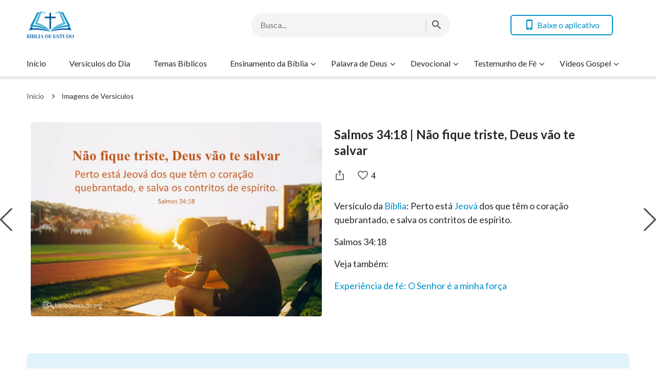

--- FILE ---
content_type: text/html; charset=UTF-8
request_url: https://www.bibliadeestudo.org/salmos-34-18.html
body_size: 13617
content:
<!DOCTYPE html>
<html dir="ltr" lang="pt-PT" prefix="og: https://ogp.me/ns#">
<head>
	<meta charset="UTF-8">
	<meta http-equiv='Content-Type' content='text/html; charset=utf-8' />
	<meta name="viewport" content="width=device-width, maximum-scale=1, minimum-scale=1, initial-scale=1, user-scalable=no, shrink-to-fit=no">
	<meta name="format-detection" content="telephone=no">
	<link rel="profile" href="https://gmpg.org/xfn/11">
	<!-- google fonts -->
		<link rel="preconnect" href="https://fonts.gstatic.com">
	<link href="https://fonts.googleapis.com/css2?family=Lato:wght@400;700&display=swap" rel="stylesheet">
	<!-- fonts icon -->
	<link rel="preload" as="style" href="https://centereu.kingdomsalvation.org/cdn/zq/common/zq-components/fonts/style.css?v=240925">
	<link rel="stylesheet" href="https://centereu.kingdomsalvation.org/cdn/zq/common/zq-components/fonts/style.css?v=240925">
	<!-- framework -->
	<link rel="preload" as="style" href="https://www.bibliadeestudo.org/wp-content/themes/genesis-child/static/dist/framework/framework-pt.min.css?v=240925">
	<link rel="stylesheet" href="https://www.bibliadeestudo.org/wp-content/themes/genesis-child/static/dist/framework/framework-pt.min.css?v=240925">
	<!-- zq-components -->
	<link rel="preload" as="style" href="https://centereu.kingdomsalvation.org/cdn/zq/common/zq-components/css/zq-components.css?v=240925">
	<link rel="stylesheet" href="https://centereu.kingdomsalvation.org/cdn/zq/common/zq-components/css/zq-components.css?v=240925">
	<!-- header css -->
	<link rel="preload" as="style" href="https://centereu.kingdomsalvation.org/cdn/zq/common/findshepherd/header/header.min.css?v=240925">
	<link rel="stylesheet" type="text/css" href="https://centereu.kingdomsalvation.org/cdn/zq/common/findshepherd/header/header.min.css?v=240925">
	<!-- footer css -->
	<link rel="stylesheet" type="text/css" href="https://centereu.kingdomsalvation.org/cdn/zq/common/findshepherd/footer/footer02.min.css?v=240925" media="print" onload="this.media='all'">
	<title>Salmos 34:18 | Não fique triste, Deus vão te salvar | BÍBLIA DE ESTUDO</title>

		<!-- All in One SEO 4.5.6 - aioseo.com -->
		<meta name="description" content="Não fique triste, Deus vão te salvar. Versículo da Bíblia: Perto está Jeová dos que têm o coração quebrantado, e salva os contritos de espírito. Salmos 34:18" />
		<meta name="robots" content="max-image-preview:large" />
		<link rel="canonical" href="https://www.bibliadeestudo.org/salmos-34-18.html" />
		<meta name="generator" content="All in One SEO (AIOSEO) 4.5.6" />
		<meta property="og:locale" content="pt_PT" />
		<meta property="og:site_name" content="BÍBLIA DE ESTUDO | A Site do Evangelho da BÍBLIA DE ESTUDO ajuda os cristãos a estudar melhor a Bíblia." />
		<meta property="og:type" content="article" />
		<meta property="og:title" content="Salmos 34:18 | Não fique triste, Deus vão te salvar | BÍBLIA DE ESTUDO" />
		<meta property="og:description" content="Não fique triste, Deus vão te salvar. Versículo da Bíblia: Perto está Jeová dos que têm o coração quebrantado, e salva os contritos de espírito. Salmos 34:18" />
		<meta property="og:url" content="https://www.bibliadeestudo.org/salmos-34-18.html" />
		<meta property="og:image" content="https://www.bibliadeestudo.org/wp-content/uploads/2019/02/salmos-34-18.jpg?v=240925" />
		<meta property="og:image:secure_url" content="https://www.bibliadeestudo.org/wp-content/uploads/2019/02/salmos-34-18.jpg?v=240925" />
		<meta property="og:image:width" content="750" />
		<meta property="og:image:height" content="500" />
		<meta property="article:published_time" content="2019-02-05T16:14:12+00:00" />
		<meta property="article:modified_time" content="2019-08-06T10:25:30+00:00" />
		<meta name="twitter:card" content="summary" />
		<meta name="twitter:title" content="Salmos 34:18 | Não fique triste, Deus vão te salvar | BÍBLIA DE ESTUDO" />
		<meta name="twitter:description" content="Não fique triste, Deus vão te salvar. Versículo da Bíblia: Perto está Jeová dos que têm o coração quebrantado, e salva os contritos de espírito. Salmos 34:18" />
		<meta name="twitter:image" content="https://www.bibliadeestudo.org/wp-content/uploads/2019/02/salmos-34-18.jpg" />
		<script type="application/ld+json" class="aioseo-schema">
			{"@context":"https:\/\/schema.org","@graph":[{"@type":"Article","@id":"https:\/\/www.bibliadeestudo.org\/salmos-34-18.html#article","name":"Salmos 34:18 | N\u00e3o fique triste, Deus v\u00e3o te salvar | B\u00cdBLIA DE ESTUDO","headline":"Salmos 34:18 | N\u00e3o fique triste, Deus v\u00e3o te salvar","author":{"@id":"https:\/\/www.bibliadeestudo.org\/author\/StationWebmaster-gGTl9#author"},"publisher":{"@id":"https:\/\/www.bibliadeestudo.org\/#organization"},"image":{"@type":"ImageObject","url":"https:\/\/www.bibliadeestudo.org\/wp-content\/uploads\/2019\/02\/salmos-34-18.jpg","width":750,"height":500,"caption":"Salmos 34:18 | N\u00e3o fique triste, Deus v\u00e3o te salvar"},"datePublished":"2019-02-05T16:14:12+00:00","dateModified":"2019-08-06T11:25:30+01:00","inLanguage":"pt-PT","mainEntityOfPage":{"@id":"https:\/\/www.bibliadeestudo.org\/salmos-34-18.html#webpage"},"isPartOf":{"@id":"https:\/\/www.bibliadeestudo.org\/salmos-34-18.html#webpage"},"articleSection":"Imagens de Vers\u00edculos"},{"@type":"BreadcrumbList","@id":"https:\/\/www.bibliadeestudo.org\/salmos-34-18.html#breadcrumblist","itemListElement":[{"@type":"ListItem","@id":"https:\/\/www.bibliadeestudo.org\/#listItem","position":1,"name":"Home"}]},{"@type":"Organization","@id":"https:\/\/www.bibliadeestudo.org\/#organization","name":"B\u00cdBLIA DE ESTUDO","url":"https:\/\/www.bibliadeestudo.org\/"},{"@type":"Person","@id":"https:\/\/www.bibliadeestudo.org\/author\/StationWebmaster-gGTl9#author","url":"https:\/\/www.bibliadeestudo.org\/author\/StationWebmaster-gGTl9","name":"\u7ad9\u957f","image":{"@type":"ImageObject","@id":"https:\/\/www.bibliadeestudo.org\/salmos-34-18.html#authorImage","url":"https:\/\/secure.gravatar.com\/avatar\/79804aefe435a880cb95da8e215299c5?s=96&d=mm&r=g","width":96,"height":96,"caption":"\u7ad9\u957f"}},{"@type":"WebPage","@id":"https:\/\/www.bibliadeestudo.org\/salmos-34-18.html#webpage","url":"https:\/\/www.bibliadeestudo.org\/salmos-34-18.html","name":"Salmos 34:18 | N\u00e3o fique triste, Deus v\u00e3o te salvar | B\u00cdBLIA DE ESTUDO","description":"N\u00e3o fique triste, Deus v\u00e3o te salvar. Vers\u00edculo da B\u00edblia: Perto est\u00e1 Jeov\u00e1 dos que t\u00eam o cora\u00e7\u00e3o quebrantado, e salva os contritos de esp\u00edrito. Salmos 34:18","inLanguage":"pt-PT","isPartOf":{"@id":"https:\/\/www.bibliadeestudo.org\/#website"},"breadcrumb":{"@id":"https:\/\/www.bibliadeestudo.org\/salmos-34-18.html#breadcrumblist"},"author":{"@id":"https:\/\/www.bibliadeestudo.org\/author\/StationWebmaster-gGTl9#author"},"creator":{"@id":"https:\/\/www.bibliadeestudo.org\/author\/StationWebmaster-gGTl9#author"},"image":{"@type":"ImageObject","url":"https:\/\/www.bibliadeestudo.org\/wp-content\/uploads\/2019\/02\/salmos-34-18.jpg","@id":"https:\/\/www.bibliadeestudo.org\/salmos-34-18.html\/#mainImage","width":750,"height":500,"caption":"Salmos 34:18 | N\u00e3o fique triste, Deus v\u00e3o te salvar"},"primaryImageOfPage":{"@id":"https:\/\/www.bibliadeestudo.org\/salmos-34-18.html#mainImage"},"datePublished":"2019-02-05T16:14:12+00:00","dateModified":"2019-08-06T11:25:30+01:00"},{"@type":"WebSite","@id":"https:\/\/www.bibliadeestudo.org\/#website","url":"https:\/\/www.bibliadeestudo.org\/","name":"B\u00cdBLIA DE ESTUDO","description":"A Site do Evangelho da B\u00cdBLIA DE ESTUDO ajuda os crist\u00e3os a estudar melhor a B\u00edblia.","inLanguage":"pt-PT","publisher":{"@id":"https:\/\/www.bibliadeestudo.org\/#organization"}}]}
		</script>
		<!-- All in One SEO -->

<link rel='dns-prefetch' href='//centereu.kingdomsalvation.org' />
<link rel="alternate" type="application/rss+xml" title="BÍBLIA DE ESTUDO &raquo; Feed" href="https://www.bibliadeestudo.org/feed" />
<link rel="alternate" type="application/rss+xml" title="BÍBLIA DE ESTUDO &raquo; Feed de comentários" href="https://www.bibliadeestudo.org/comments/feed" />
<link rel="alternate" type="application/rss+xml" title="Feed de comentários de BÍBLIA DE ESTUDO &raquo; Salmos 34:18 | Não fique triste, Deus vão te salvar" href="https://www.bibliadeestudo.org/salmos-34-18.html/feed" />
<style id='classic-theme-styles-inline-css' type='text/css'>
/*! This file is auto-generated */
.wp-block-button__link{color:#fff;background-color:#32373c;border-radius:9999px;box-shadow:none;text-decoration:none;padding:calc(.667em + 2px) calc(1.333em + 2px);font-size:1.125em}.wp-block-file__button{background:#32373c;color:#fff;text-decoration:none}
</style>
<style id='global-styles-inline-css' type='text/css'>
body{--wp--preset--color--black: #000000;--wp--preset--color--cyan-bluish-gray: #abb8c3;--wp--preset--color--white: #ffffff;--wp--preset--color--pale-pink: #f78da7;--wp--preset--color--vivid-red: #cf2e2e;--wp--preset--color--luminous-vivid-orange: #ff6900;--wp--preset--color--luminous-vivid-amber: #fcb900;--wp--preset--color--light-green-cyan: #7bdcb5;--wp--preset--color--vivid-green-cyan: #00d084;--wp--preset--color--pale-cyan-blue: #8ed1fc;--wp--preset--color--vivid-cyan-blue: #0693e3;--wp--preset--color--vivid-purple: #9b51e0;--wp--preset--gradient--vivid-cyan-blue-to-vivid-purple: linear-gradient(135deg,rgba(6,147,227,1) 0%,rgb(155,81,224) 100%);--wp--preset--gradient--light-green-cyan-to-vivid-green-cyan: linear-gradient(135deg,rgb(122,220,180) 0%,rgb(0,208,130) 100%);--wp--preset--gradient--luminous-vivid-amber-to-luminous-vivid-orange: linear-gradient(135deg,rgba(252,185,0,1) 0%,rgba(255,105,0,1) 100%);--wp--preset--gradient--luminous-vivid-orange-to-vivid-red: linear-gradient(135deg,rgba(255,105,0,1) 0%,rgb(207,46,46) 100%);--wp--preset--gradient--very-light-gray-to-cyan-bluish-gray: linear-gradient(135deg,rgb(238,238,238) 0%,rgb(169,184,195) 100%);--wp--preset--gradient--cool-to-warm-spectrum: linear-gradient(135deg,rgb(74,234,220) 0%,rgb(151,120,209) 20%,rgb(207,42,186) 40%,rgb(238,44,130) 60%,rgb(251,105,98) 80%,rgb(254,248,76) 100%);--wp--preset--gradient--blush-light-purple: linear-gradient(135deg,rgb(255,206,236) 0%,rgb(152,150,240) 100%);--wp--preset--gradient--blush-bordeaux: linear-gradient(135deg,rgb(254,205,165) 0%,rgb(254,45,45) 50%,rgb(107,0,62) 100%);--wp--preset--gradient--luminous-dusk: linear-gradient(135deg,rgb(255,203,112) 0%,rgb(199,81,192) 50%,rgb(65,88,208) 100%);--wp--preset--gradient--pale-ocean: linear-gradient(135deg,rgb(255,245,203) 0%,rgb(182,227,212) 50%,rgb(51,167,181) 100%);--wp--preset--gradient--electric-grass: linear-gradient(135deg,rgb(202,248,128) 0%,rgb(113,206,126) 100%);--wp--preset--gradient--midnight: linear-gradient(135deg,rgb(2,3,129) 0%,rgb(40,116,252) 100%);--wp--preset--font-size--small: 13px;--wp--preset--font-size--medium: 20px;--wp--preset--font-size--large: 36px;--wp--preset--font-size--x-large: 42px;--wp--preset--spacing--20: 0.44rem;--wp--preset--spacing--30: 0.67rem;--wp--preset--spacing--40: 1rem;--wp--preset--spacing--50: 1.5rem;--wp--preset--spacing--60: 2.25rem;--wp--preset--spacing--70: 3.38rem;--wp--preset--spacing--80: 5.06rem;--wp--preset--shadow--natural: 6px 6px 9px rgba(0, 0, 0, 0.2);--wp--preset--shadow--deep: 12px 12px 50px rgba(0, 0, 0, 0.4);--wp--preset--shadow--sharp: 6px 6px 0px rgba(0, 0, 0, 0.2);--wp--preset--shadow--outlined: 6px 6px 0px -3px rgba(255, 255, 255, 1), 6px 6px rgba(0, 0, 0, 1);--wp--preset--shadow--crisp: 6px 6px 0px rgba(0, 0, 0, 1);}:where(.is-layout-flex){gap: 0.5em;}:where(.is-layout-grid){gap: 0.5em;}body .is-layout-flow > .alignleft{float: left;margin-inline-start: 0;margin-inline-end: 2em;}body .is-layout-flow > .alignright{float: right;margin-inline-start: 2em;margin-inline-end: 0;}body .is-layout-flow > .aligncenter{margin-left: auto !important;margin-right: auto !important;}body .is-layout-constrained > .alignleft{float: left;margin-inline-start: 0;margin-inline-end: 2em;}body .is-layout-constrained > .alignright{float: right;margin-inline-start: 2em;margin-inline-end: 0;}body .is-layout-constrained > .aligncenter{margin-left: auto !important;margin-right: auto !important;}body .is-layout-constrained > :where(:not(.alignleft):not(.alignright):not(.alignfull)){max-width: var(--wp--style--global--content-size);margin-left: auto !important;margin-right: auto !important;}body .is-layout-constrained > .alignwide{max-width: var(--wp--style--global--wide-size);}body .is-layout-flex{display: flex;}body .is-layout-flex{flex-wrap: wrap;align-items: center;}body .is-layout-flex > *{margin: 0;}body .is-layout-grid{display: grid;}body .is-layout-grid > *{margin: 0;}:where(.wp-block-columns.is-layout-flex){gap: 2em;}:where(.wp-block-columns.is-layout-grid){gap: 2em;}:where(.wp-block-post-template.is-layout-flex){gap: 1.25em;}:where(.wp-block-post-template.is-layout-grid){gap: 1.25em;}.has-black-color{color: var(--wp--preset--color--black) !important;}.has-cyan-bluish-gray-color{color: var(--wp--preset--color--cyan-bluish-gray) !important;}.has-white-color{color: var(--wp--preset--color--white) !important;}.has-pale-pink-color{color: var(--wp--preset--color--pale-pink) !important;}.has-vivid-red-color{color: var(--wp--preset--color--vivid-red) !important;}.has-luminous-vivid-orange-color{color: var(--wp--preset--color--luminous-vivid-orange) !important;}.has-luminous-vivid-amber-color{color: var(--wp--preset--color--luminous-vivid-amber) !important;}.has-light-green-cyan-color{color: var(--wp--preset--color--light-green-cyan) !important;}.has-vivid-green-cyan-color{color: var(--wp--preset--color--vivid-green-cyan) !important;}.has-pale-cyan-blue-color{color: var(--wp--preset--color--pale-cyan-blue) !important;}.has-vivid-cyan-blue-color{color: var(--wp--preset--color--vivid-cyan-blue) !important;}.has-vivid-purple-color{color: var(--wp--preset--color--vivid-purple) !important;}.has-black-background-color{background-color: var(--wp--preset--color--black) !important;}.has-cyan-bluish-gray-background-color{background-color: var(--wp--preset--color--cyan-bluish-gray) !important;}.has-white-background-color{background-color: var(--wp--preset--color--white) !important;}.has-pale-pink-background-color{background-color: var(--wp--preset--color--pale-pink) !important;}.has-vivid-red-background-color{background-color: var(--wp--preset--color--vivid-red) !important;}.has-luminous-vivid-orange-background-color{background-color: var(--wp--preset--color--luminous-vivid-orange) !important;}.has-luminous-vivid-amber-background-color{background-color: var(--wp--preset--color--luminous-vivid-amber) !important;}.has-light-green-cyan-background-color{background-color: var(--wp--preset--color--light-green-cyan) !important;}.has-vivid-green-cyan-background-color{background-color: var(--wp--preset--color--vivid-green-cyan) !important;}.has-pale-cyan-blue-background-color{background-color: var(--wp--preset--color--pale-cyan-blue) !important;}.has-vivid-cyan-blue-background-color{background-color: var(--wp--preset--color--vivid-cyan-blue) !important;}.has-vivid-purple-background-color{background-color: var(--wp--preset--color--vivid-purple) !important;}.has-black-border-color{border-color: var(--wp--preset--color--black) !important;}.has-cyan-bluish-gray-border-color{border-color: var(--wp--preset--color--cyan-bluish-gray) !important;}.has-white-border-color{border-color: var(--wp--preset--color--white) !important;}.has-pale-pink-border-color{border-color: var(--wp--preset--color--pale-pink) !important;}.has-vivid-red-border-color{border-color: var(--wp--preset--color--vivid-red) !important;}.has-luminous-vivid-orange-border-color{border-color: var(--wp--preset--color--luminous-vivid-orange) !important;}.has-luminous-vivid-amber-border-color{border-color: var(--wp--preset--color--luminous-vivid-amber) !important;}.has-light-green-cyan-border-color{border-color: var(--wp--preset--color--light-green-cyan) !important;}.has-vivid-green-cyan-border-color{border-color: var(--wp--preset--color--vivid-green-cyan) !important;}.has-pale-cyan-blue-border-color{border-color: var(--wp--preset--color--pale-cyan-blue) !important;}.has-vivid-cyan-blue-border-color{border-color: var(--wp--preset--color--vivid-cyan-blue) !important;}.has-vivid-purple-border-color{border-color: var(--wp--preset--color--vivid-purple) !important;}.has-vivid-cyan-blue-to-vivid-purple-gradient-background{background: var(--wp--preset--gradient--vivid-cyan-blue-to-vivid-purple) !important;}.has-light-green-cyan-to-vivid-green-cyan-gradient-background{background: var(--wp--preset--gradient--light-green-cyan-to-vivid-green-cyan) !important;}.has-luminous-vivid-amber-to-luminous-vivid-orange-gradient-background{background: var(--wp--preset--gradient--luminous-vivid-amber-to-luminous-vivid-orange) !important;}.has-luminous-vivid-orange-to-vivid-red-gradient-background{background: var(--wp--preset--gradient--luminous-vivid-orange-to-vivid-red) !important;}.has-very-light-gray-to-cyan-bluish-gray-gradient-background{background: var(--wp--preset--gradient--very-light-gray-to-cyan-bluish-gray) !important;}.has-cool-to-warm-spectrum-gradient-background{background: var(--wp--preset--gradient--cool-to-warm-spectrum) !important;}.has-blush-light-purple-gradient-background{background: var(--wp--preset--gradient--blush-light-purple) !important;}.has-blush-bordeaux-gradient-background{background: var(--wp--preset--gradient--blush-bordeaux) !important;}.has-luminous-dusk-gradient-background{background: var(--wp--preset--gradient--luminous-dusk) !important;}.has-pale-ocean-gradient-background{background: var(--wp--preset--gradient--pale-ocean) !important;}.has-electric-grass-gradient-background{background: var(--wp--preset--gradient--electric-grass) !important;}.has-midnight-gradient-background{background: var(--wp--preset--gradient--midnight) !important;}.has-small-font-size{font-size: var(--wp--preset--font-size--small) !important;}.has-medium-font-size{font-size: var(--wp--preset--font-size--medium) !important;}.has-large-font-size{font-size: var(--wp--preset--font-size--large) !important;}.has-x-large-font-size{font-size: var(--wp--preset--font-size--x-large) !important;}
.wp-block-navigation a:where(:not(.wp-element-button)){color: inherit;}
:where(.wp-block-post-template.is-layout-flex){gap: 1.25em;}:where(.wp-block-post-template.is-layout-grid){gap: 1.25em;}
:where(.wp-block-columns.is-layout-flex){gap: 2em;}:where(.wp-block-columns.is-layout-grid){gap: 2em;}
.wp-block-pullquote{font-size: 1.5em;line-height: 1.6;}
</style>
<link rel='stylesheet' id='custom-style-global-css' href='https://centereu.kingdomsalvation.org/cdn/zq/common/zq-components/css/lang.css?ver=240925' type='text/css' media='all' />
<link rel="https://api.w.org/" href="https://www.bibliadeestudo.org/wp-json/" /><link rel="alternate" type="application/json" href="https://www.bibliadeestudo.org/wp-json/wp/v2/posts/6913" /><link rel="EditURI" type="application/rsd+xml" title="RSD" href="https://www.bibliadeestudo.org/xmlrpc.php?rsd" />
<meta name="generator" content="WordPress 6.4.7" />
<link rel='shortlink' href='https://www.bibliadeestudo.org/?p=6913' />
<script> window.ghAjax = {"ajaxurl":"https:\/\/www.bibliadeestudo.org\/wp-admin\/admin-ajax.php","security":"341db46e40"} </script> 
<meta property="fb:app_id" content="494675437667299" /><meta name="robots" content="noindex, nofollow" />

        <script type="application/javascript">
            window.$gh_config = {}
            window.$gh_config.comments_lang = "pt_PT"
            window.$gh_config.comments_platform = "facebook"
            window.$gh_config.fb_page_username = ""
        </script>

        <link rel="pingback" href="https://www.bibliadeestudo.org/xmlrpc.php" />
<link rel="icon" href="https://www.bibliadeestudo.org/wp-content/uploads/2018/09/cropped-BÍBLIA-DE-ESTUDO-1-200x200.png" sizes="32x32" />
<link rel="icon" href="https://www.bibliadeestudo.org/wp-content/uploads/2018/09/cropped-BÍBLIA-DE-ESTUDO-1-200x200.png" sizes="192x192" />
<link rel="apple-touch-icon" href="https://www.bibliadeestudo.org/wp-content/uploads/2018/09/cropped-BÍBLIA-DE-ESTUDO-1-200x200.png" />
<meta name="msapplication-TileImage" content="https://www.bibliadeestudo.org/wp-content/uploads/2018/09/cropped-BÍBLIA-DE-ESTUDO-1-480x480.png" />

			<script>
            (function(w,d,s,l,i){
                w[l]=w[l]||[];
                w[l].push({'gtm.start':new Date().getTime(),event:'gtm.js'});
                var f=d.getElementsByTagName(s)[0],j=d.createElement(s),dl=l != 'dataLayer'?'&l='+l:'';
                j.async=true;j.src='https://www.googletagmanager.com/gtm.js?id='+i+dl;
                f.parentNode.insertBefore(j, f);
            })
            (window, document, 'script', 'dataLayer', 'GTM-NGJPMMX');
		</script>
	
</head>

<body class="post-template-default single single-post postid-6913 single-format-standard wp-custom-logo site_template_find bibliadeestudo-pt-PT header-full-width content-sidebar genesis-breadcrumbs-hidden" data_chat_station="true" template_plan1>

	<noscript>
		<iframe src="https://www.googletagmanager.com/ns.html?id=GTM-NGJPMMX" height="0" width="0" style="display:none;visibility:hidden"></iframe>
	</noscript>
<!-- HEADER AD  -->
			<div class="header-commercial-wrap d-xl-none" data-mimetype="image" data-loop="true" data-fixed="false">
					<a href="https://chat.whatsapp.com/CncbBCAa95ODovF1O8YUK2" class="recom-item messenger-payload"
														data-adname=""
							data-ref="HEADTOP-AD"
							data-mb-img="https://www.bibliadeestudo.org/wp-content/uploads/2025/11/ZB20251102-ZKPT007-PT-750×150-WhatsApp.gif"
							data-tab-img="https://www.bibliadeestudo.org/wp-content/uploads/2025/11/ZB20251102-ZKPT007-PT-1536×190-WhatsApp.gif"
							linkType="page_link"
							target="_blank">
					</a>
			</div>

			<script>
				if ("localStorage" in window) {
					try {
						var closeAd = window.localStorage.getItem("closeAd");
						var newTime = new Date().getTime();
						var oCommercial = document.querySelector(".header-commercial-wrap");
						if (closeAd) {
							var adInfo = JSON.parse(closeAd);
							var days = Math.floor((newTime - adInfo.time) / (1000 * 60 * 60 * 24));
							days < 1 && oCommercial.parentNode.removeChild(oCommercial);
						}
					} catch (error) {
						console.log("Sorry, window no localStorage !");
					}
				}
			</script>
		
<header id="web-header">
	<div class="header-headroom">
		<div class="container">
			<div class="header-perat-area d-flex">
				<a href="https://www.bibliadeestudo.org" class="logo">
					<img class="lazy" data-src="/wp-content/uploads/2021/02/LOGO.png" alt="logo">
					<h1>BÍBLIA DE ESTUDO</h1>
				</a>
				<!-- Search -->
				<!-- search start -->
<div class="js-search-content">
    <form role="search" method="get" class="search-form d-flex" action="https://www.bibliadeestudo.org"
    	data-localhost="https://www.bibliadeestudo.org"
    	no-gcse        data-type="site" >

        <div class="input-plate d-flex">
                        <input type="search" class="search-input search-field" placeholder="Busca..." name="s" autocomplete="off">
            <button class="clear-btn"><i class="icon-close"></i></button>

                        <button class="form-search-btn"><i class="icon-search"></i></button>
                    </div>
        
    </form>
</div>
<!-- search end -->				<!-- app download start -->
				<div class="head-operate d-none d-xl-flex">
										<button class="btn line-btn green-line get-apps"><i class="icon-phone"></i> Baixe o aplicativo</button>
															<script type="text/template" class="template">
						<a href="/easy-bible-topic.html"
						   data-logo="https://static.kingdomsalvation.org/cdn/images/common/Bible-Easy-Apps/Bible_Easy_App_Icon.png"
						   data-title="Baixe nosso App" data-apple-link="https://apps.apple.com/pt/app//id1406453265"
						   data-apple-img="https://static.kingdomsalvation.org/cdn/images/apple-store/App_Store_Badge_PTPT_blk.svg"
						   data-google-link="https://play.google.com/store/apps/details?id=org.biblesearches.easybible&amp;hl=pt"
						   data-google-img="https://static.kingdomsalvation.org/cdn/images/google-play/google-play-badge-PT.png"></a>
					</script>
				</div>
				<!-- app download end -->
				<div class="mb-parat d-flex d-xl-none">
					<button id="h-search-btn"><i class="icon-search"></i></button>
					<button class="btn-icon" id="h-sidenav-btn"><i class="icon-menu"></i></button>
				</div>
			</div>
			<!-- nav start -->
			<ul id="nav-menu" class="menu"><li class="menu-item menu-item-type-post_type menu-item-object-page menu-item-home"><a href="https://www.bibliadeestudo.org/">Início</a></li>
<li class="menu-item menu-item-type-taxonomy menu-item-object-category"><a href="https://www.bibliadeestudo.org/category/versiculo-do-dia">Versículos do Dia</a></li>
<li class="menu-item menu-item-type-taxonomy menu-item-object-category"><a href="https://www.bibliadeestudo.org/category/biblical-themes">Temas Bíblicos</a></li>
<li class="menu-item menu-item-type-custom menu-item-object-custom menu-item-has-children"><a href="https://www.bibliadeestudo.org/category/ensinamento-da-biblia">Ensinamento da Bíblia</a><button class="btn icon-expand-more"></button>
<ul class="sub-menu">
	<li class="menu-item menu-item-type-custom menu-item-object-custom"><a href="https://www.bibliadeestudo.org/category/ensinamento-da-biblia/frases-biblicas">Frases Bíblicas</a></li>
	<li class="menu-item menu-item-type-custom menu-item-object-custom"><a href="https://www.bibliadeestudo.org/category/ensinamento-da-biblia/biblical-reflections">Reflexões Bíblicas</a></li>
	<li class="menu-item menu-item-type-taxonomy menu-item-object-category"><a href="https://www.bibliadeestudo.org/category/ensinamento-da-biblia/Bible-Stories">Histórias da Bíblia</a></li>
	<li class="menu-item menu-item-type-taxonomy menu-item-object-category"><a href="https://www.bibliadeestudo.org/category/online-bible">Bíblia Online</a></li>
</ul>
</li>
<li class="menu-item menu-item-type-taxonomy menu-item-object-category menu-item-has-children"><a href="https://www.bibliadeestudo.org/category/palavra-de-Deus">Palavra de Deus</a><button class="btn icon-expand-more"></button>
<ul class="sub-menu">
	<li class="menu-item menu-item-type-taxonomy menu-item-object-category"><a href="https://www.bibliadeestudo.org/category/palavra-de-Deus/God-s-word-for-today">Palavra de Deus para Hoje</a></li>
	<li class="menu-item menu-item-type-taxonomy menu-item-object-category"><a href="https://www.bibliadeestudo.org/category/palavra-de-Deus/word-of-life">Palavra de Vida</a></li>
	<li class="menu-item menu-item-type-taxonomy menu-item-object-category"><a href="https://www.bibliadeestudo.org/category/palavra-de-Deus/knowing-God">Caminho para Conhecer a Deus</a></li>
</ul>
</li>
<li class="menu-item menu-item-type-taxonomy menu-item-object-category menu-item-has-children"><a href="https://www.bibliadeestudo.org/category/daily-devotional">Devocional</a><button class="btn icon-expand-more"></button>
<ul class="sub-menu">
	<li class="menu-item menu-item-type-taxonomy menu-item-object-category"><a href="https://www.bibliadeestudo.org/category/daily-devotional/studies-on-prayer">Estudos sobre Oração</a></li>
	<li class="menu-item menu-item-type-taxonomy menu-item-object-category"><a href="https://www.bibliadeestudo.org/category/daily-devotional/relationship-with-God">Relacionamento com Deus</a></li>
	<li class="menu-item menu-item-type-taxonomy menu-item-object-category"><a href="https://www.bibliadeestudo.org/category/daily-devotional/christian-reflection">Reflexão cristã</a></li>
	<li class="menu-item menu-item-type-taxonomy menu-item-object-category"><a href="https://www.bibliadeestudo.org/category/daily-devotional/pregacao-evangelica">Pregação Evangélica</a></li>
	<li class="menu-item menu-item-type-taxonomy menu-item-object-category"><a href="https://www.bibliadeestudo.org/category/daily-devotional/questions-and-answers">Perguntas e Respostas</a></li>
	<li class="menu-item menu-item-type-custom menu-item-object-custom menu-item-has-children"><a href="https://www.bibliadeestudo.org/category/mensagens-biblicas">Mensagens Bíblicas</a><button class="btn icon-expand-more"></button>
	<ul class="sub-menu">
		<li class="menu-item menu-item-type-taxonomy menu-item-object-category"><a href="https://www.bibliadeestudo.org/category/daily-devotional/mensagens-biblicas/bible-prophecies">Profecias Bíblicas</a></li>
		<li class="menu-item menu-item-type-taxonomy menu-item-object-category"><a href="https://www.bibliadeestudo.org/category/daily-devotional/mensagens-biblicas/return-of-Jesus-Christ">Volta de Jesus Cristo</a></li>
		<li class="menu-item menu-item-type-taxonomy menu-item-object-category"><a href="https://www.bibliadeestudo.org/category/daily-devotional/mensagens-biblicas/incarnation">Encarnação de Deus</a></li>
		<li class="menu-item menu-item-type-taxonomy menu-item-object-category"><a href="https://www.bibliadeestudo.org/category/daily-devotional/mensagens-biblicas/the-final-judgement">O Juízo Final</a></li>
		<li class="menu-item menu-item-type-taxonomy menu-item-object-category"><a href="https://www.bibliadeestudo.org/category/daily-devotional/mensagens-biblicas/knowing-the-voice-of-God">Conhecendo a Voz de Deus</a></li>
		<li class="menu-item menu-item-type-taxonomy menu-item-object-category"><a href="https://www.bibliadeestudo.org/category/daily-devotional/mensagens-biblicas/the-work-of-God">Plano de Salvação de Deus</a></li>
		<li class="menu-item menu-item-type-taxonomy menu-item-object-category"><a href="https://www.bibliadeestudo.org/category/daily-devotional/mensagens-biblicas/entering-the-kingdom-of-heaven">Para entrar no Reino dos Céus</a></li>
		<li class="menu-item menu-item-type-taxonomy menu-item-object-category"><a href="https://www.bibliadeestudo.org/category/daily-devotional/mensagens-biblicas/mystery-of-rapture">Mistério do Arrebatamento</a></li>
		<li class="menu-item menu-item-type-taxonomy menu-item-object-category"><a href="https://www.bibliadeestudo.org/category/daily-devotional/mensagens-biblicas/salvation-and-full-salvation">Ser Salvo e Alcançar Salvação Plena</a></li>
		<li class="menu-item menu-item-type-taxonomy menu-item-object-category"><a href="https://www.bibliadeestudo.org/category/daily-devotional/mensagens-biblicas/names-of-God">Nomes de Deus</a></li>
		<li class="menu-item menu-item-type-taxonomy menu-item-object-category"><a href="https://www.bibliadeestudo.org/category/daily-devotional/mensagens-biblicas/bible-and-God">Bíblia e Deus</a></li>
		<li class="menu-item menu-item-type-taxonomy menu-item-object-category"><a href="https://www.bibliadeestudo.org/category/daily-devotional/mensagens-biblicas/more-themes">Mais Temas</a></li>
	</ul>
</li>
	<li class="menu-item menu-item-type-taxonomy menu-item-object-category menu-item-has-children"><a href="https://www.bibliadeestudo.org/category/gospel-topics">Páginas do Evangelho</a><button class="btn icon-expand-more"></button>
	<ul class="sub-menu">
		<li class="menu-item menu-item-type-custom menu-item-object-custom"><a href="https://www.bibliadeestudo.org//category/gospel-topics/passagens-das-palavras-de-Deus">Passagens das palavras de Deus</a></li>
		<li class="menu-item menu-item-type-custom menu-item-object-custom"><a href="https://www.bibliadeestudo.org/category/gospel-topics/foco-no-evangelho">Foco no Evangelho</a></li>
	</ul>
</li>
	<li class="menu-item menu-item-type-custom menu-item-object-custom"><a href="https://www.bibliadeestudo.org/category/mensagens-de-reflexao-sobre-a-vida">Mensagens de reflexão sobre a vida</a></li>
</ul>
</li>
<li class="menu-item menu-item-type-taxonomy menu-item-object-category menu-item-has-children"><a href="https://www.bibliadeestudo.org/category/testimony-of-faith">Testemunho de Fé</a><button class="btn icon-expand-more"></button>
<ul class="sub-menu">
	<li class="menu-item menu-item-type-taxonomy menu-item-object-category"><a href="https://www.bibliadeestudo.org/category/testimony-of-faith/come-back-to-God">Voltar para Deus</a></li>
	<li class="menu-item menu-item-type-taxonomy menu-item-object-category"><a href="https://www.bibliadeestudo.org/category/testimony-of-faith/spiritual-warfare">Guerra Espiritual</a></li>
	<li class="menu-item menu-item-type-taxonomy menu-item-object-category"><a href="https://www.bibliadeestudo.org/category/testimony-of-faith/God-s-protection">Proteção de Deus</a></li>
	<li class="menu-item menu-item-type-taxonomy menu-item-object-category"><a href="https://www.bibliadeestudo.org/category/testimony-of-faith/persecuted-christians">Cristãos Perseguidos</a></li>
</ul>
</li>
<li class="menu-item menu-item-type-taxonomy menu-item-object-category menu-item-has-children"><a href="https://www.bibliadeestudo.org/category/gospel-videos">Vídeos Gospel</a><button class="btn icon-expand-more"></button>
<ul class="sub-menu">
	<li class="menu-item menu-item-type-taxonomy menu-item-object-category menu-item-has-children"><a href="https://www.bibliadeestudo.org/category/gospel-videos/daily-words-of-God">Palavras diárias de Deus</a><button class="btn icon-expand-more"></button>
	<ul class="sub-menu">
		<li class="menu-item menu-item-type-taxonomy menu-item-object-category"><a href="https://www.bibliadeestudo.org/category/gospel-videos/daily-words-of-God/knowing-God-daily-words-of-God">Conhecendo Deus</a></li>
		<li class="menu-item menu-item-type-taxonomy menu-item-object-category"><a href="https://www.bibliadeestudo.org/category/gospel-videos/daily-words-of-God/the-three-stages-of-work">Os três estágios da obra</a></li>
		<li class="menu-item menu-item-type-taxonomy menu-item-object-category"><a href="https://www.bibliadeestudo.org/category/gospel-videos/daily-words-of-God/God-s-appearance-and-work">A aparição e obra de Deus</a></li>
		<li class="menu-item menu-item-type-taxonomy menu-item-object-category"><a href="https://www.bibliadeestudo.org/category/gospel-videos/daily-words-of-God/judgment-in-the-last-days">O julgamento nos últimos dias</a></li>
		<li class="menu-item menu-item-type-taxonomy menu-item-object-category"><a href="https://www.bibliadeestudo.org/category/gospel-videos/daily-words-of-God/the-incarnation">A encarnação</a></li>
		<li class="menu-item menu-item-type-taxonomy menu-item-object-category"><a href="https://www.bibliadeestudo.org/category/gospel-videos/daily-words-of-God/know-God-s-work">Conhecendo a obra de Deus</a></li>
		<li class="menu-item menu-item-type-taxonomy menu-item-object-category"><a href="https://www.bibliadeestudo.org/category/gospel-videos/daily-words-of-God/God-s-disposition-and-what-He-has-and-is">O caráter de Deus e o que Ele tem e é</a></li>
		<li class="menu-item menu-item-type-taxonomy menu-item-object-category"><a href="https://www.bibliadeestudo.org/category/gospel-videos/daily-words-of-God/mysteries-about-the-bible">Mistérios sobre a Bíblia</a></li>
		<li class="menu-item menu-item-type-taxonomy menu-item-object-category"><a href="https://www.bibliadeestudo.org/category/gospel-videos/daily-words-of-God/exposing-religious-notions">Expondo noções religiosas</a></li>
		<li class="menu-item menu-item-type-taxonomy menu-item-object-category"><a href="https://www.bibliadeestudo.org/category/gospel-videos/daily-words-of-God/exposing-mankind-s-corruption">Expondo a corrupção da humanidade</a></li>
		<li class="menu-item menu-item-type-taxonomy menu-item-object-category"><a href="https://www.bibliadeestudo.org/category/gospel-videos/daily-words-of-God/entry-into-life">Entrada na vida</a></li>
		<li class="menu-item menu-item-type-taxonomy menu-item-object-category"><a href="https://www.bibliadeestudo.org/category/gospel-videos/daily-words-of-God/destinations-and-outcomes">Destinos e desfechos</a></li>
	</ul>
</li>
	<li class="menu-item menu-item-type-custom menu-item-object-custom"><a href="https://www.bibliadeestudo.org/category/gospel-videos/words-of-God">Leituras das Palavras de Deus</a></li>
	<li class="menu-item menu-item-type-taxonomy menu-item-object-category"><a href="https://www.bibliadeestudo.org/category/gospel-videos/movie-trailers">Trailers de Filmes</a></li>
	<li class="menu-item menu-item-type-taxonomy menu-item-object-category"><a href="https://www.bibliadeestudo.org/category/gospel-videos/gospel-movies">Filmes Gospel</a></li>
	<li class="menu-item menu-item-type-taxonomy menu-item-object-category"><a href="https://www.bibliadeestudo.org/category/gospel-videos/movie-selections">Trechos de Filmes</a></li>
	<li class="menu-item menu-item-type-taxonomy menu-item-object-category"><a href="https://www.bibliadeestudo.org/category/gospel-videos/church-life-movies">Filmes sobre a Vida na Igreja</a></li>
	<li class="menu-item menu-item-type-taxonomy menu-item-object-category"><a href="https://www.bibliadeestudo.org/category/gospel-videos/variety-show">Teatro Gospel</a></li>
	<li class="menu-item menu-item-type-taxonomy menu-item-object-category"><a href="https://www.bibliadeestudo.org/category/gospel-videos/gospel-choir">Coral Gospel</a></li>
	<li class="menu-item menu-item-type-taxonomy menu-item-object-category"><a href="https://www.bibliadeestudo.org/category/gospel-videos/gospel-songs">Músicas Gospel</a></li>
	<li class="menu-item menu-item-type-taxonomy menu-item-object-category"><a href="https://www.bibliadeestudo.org/category/gospel-videos/praise-and-worship">Músicas de Louvor</a></li>
	<li class="menu-item menu-item-type-taxonomy menu-item-object-category"><a href="https://www.bibliadeestudo.org/category/gospel-videos/worship-mv">Vídeos de Música Cristã</a></li>
	<li class="menu-item menu-item-type-taxonomy menu-item-object-category"><a href="https://www.bibliadeestudo.org/category/gospel-videos/religious-persecution">Perseguição Religiosa</a></li>
</ul>
</li>
</ul>		</div>
	</div>
</header>

<div id="mobile-sidenav">
	<div class="sidenav-guide">
		<header class="d-flex align-items-center justify-content-between">
			<h4>Menu</h4>
			<button class="sidenav-close"><i class="icon-close"></i></button>
		</header>
		<div class="sidenav-body"></div>
	</div>
</div>

<link rel="stylesheet" href="https://cdnjs.cloudflare.com/ajax/libs/Swiper/6.4.5/swiper-bundle.css" />
<link rel="stylesheet" type="text/css" href="https://centereu.kingdomsalvation.org/cdn/zq/common/findshepherd/page-gallery-reader/page-gallery-reader.min.css?v=240925">
<nav class="container breadcrumbs">
  <ol>
          <li class="breadcrumb-item"><a href="https://www.bibliadeestudo.org">Início</a>
        <i class="icon-navigate-next split"></i>
      </li>
          <li class="breadcrumb-item"><a href="https://www.bibliadeestudo.org/category/bible-verse">Imagens de Versículos</a>
        <i class="icon-navigate-next split"></i>
      </li>
      </ol>
</nav>

<section class="images-carousel-show panel plan1">
  	<div class="swiper-container container">
  			    <div class="swiper-wrapper ready" data-current="33" data-category="46" data-count="78">
	    		    	<div class="swiper-slide card-item" data-key="28">
		        <div class="img-post-card d-lg-flex">
		          <div class="img-post-image">
		          			            <a href="javascript:;" style="padding-top:66.666666666667%;">
		            	<picture>
		                			                  	<source data-srcset="https://www.bibliadeestudo.org/wp-content/uploads-webpc/uploads/2019/02/Deus-olha-o-coração-de-uma-pessoa-.jpg.webp?v=240925?v=240925" type="image/webp">
		                			                  	<source data-srcset="https://www.bibliadeestudo.org/wp-content/uploads/2019/02/Deus-olha-o-coração-de-uma-pessoa-.jpg?v=240925" type="image/jpeg">
		                 	<img class="lazy" data-src="https://www.bibliadeestudo.org/wp-content/uploads/2019/02/Deus-olha-o-coração-de-uma-pessoa-.jpg?v=240925" alt="Deus olha o coração de uma pessoa e também seu comportamento" />
		                </picture>
			        </a>
		          </div>
		          <div class="img-post-info the-post-cont">
		            <div class="nano">
		              <div class="nano-content">
		                <h1>João 3:19 | Deus olha o coração de uma pessoa e também seu comportamento</h1>
		                <div class="img-post-likes d-flex">
		                  <button class="v-share btn-icon btn-float trigger-share-btn"
		                    data-title="João 3:19 | Deus olha o coração de uma pessoa e também seu comportamento" data-url="https://www.bibliadeestudo.org/comportamento.html">
		                    <i class="icon-share"></i>
		                  </button>
		                  <button class="favorite d-flex" data-post-id="7166"><i class="icon-favorite-border"></i><span>2</span>
		                  </button>
		                </div>
		                <div class="description"> <p>
<p>O Senhor Jesus disse: “E o julgamento é este: A luz veio ao mundo, e os homens amaram antes as trevas que a luz, porque as suas obras eram más”</p>
<p>João 3:19</p>
<p>Veja também:</p>
<p><a href="https://www.bibliadeestudo.org/fariseus-hipocritas.html" target="_blank" rel="noopener noreferrer">Por que os fariseus hipócritas resistiram ao Senhor Jesus?</a></p>
</p> </div>
		                		              </div>
		            </div>
		          </div>
		        </div>
		    </div>
		    	    	<div class="swiper-slide card-item" data-key="29">
		        <div class="img-post-card d-lg-flex">
		          <div class="img-post-image">
		          			            <a href="javascript:;" style="padding-top:66.666666666667%;">
		            	<picture>
		                			                  	<source data-srcset="https://www.bibliadeestudo.org/wp-content/uploads/2019/02/salmos-1-2-somente-amar-a-lei-de-Jeová-é-abençoado..jpg?v=240925" type="image/jpeg">
		                 	<img class="lazy" data-src="https://www.bibliadeestudo.org/wp-content/uploads/2019/02/salmos-1-2-somente-amar-a-lei-de-Jeová-é-abençoado..jpg?v=240925" alt="Salmos 1:2 | Somente amar a lei de Jeová é abençoado" />
		                </picture>
			        </a>
		          </div>
		          <div class="img-post-info the-post-cont">
		            <div class="nano">
		              <div class="nano-content">
		                <h1>Salmos 1:2 | Somente amar a lei de Jeová é abençoado</h1>
		                <div class="img-post-likes d-flex">
		                  <button class="v-share btn-icon btn-float trigger-share-btn"
		                    data-title="Salmos 1:2 | Somente amar a lei de Jeová é abençoado" data-url="https://www.bibliadeestudo.org/salmos-1-2.html">
		                    <i class="icon-share"></i>
		                  </button>
		                  <button class="favorite d-flex" data-post-id="7002"><i class="icon-favorite-border"></i><span>0</span>
		                  </button>
		                </div>
		                <div class="description"> <p>
<p>Versículo da <span class='keyword_link'><a target='_blank' href='/' title="BÍBLIA DE ESTUDO">Bíblia</a></span>: Antes tem seu prazer na lei de <span class='keyword_link'><a target='_blank' href='/names-of-God-Jehovah-and-Jesus.html' title="Jeová e Jesus, por que o nome de Deus é diferente?">Jeová</a></span>, e na sua lei medita de dia e noite.</p>
<p>Salmos 1:2</p>
<p>Veja também:</p>
<p><a href="https://www.bibliadeestudo.org/bible-Verses-on-the-Law.html" target="_blank" rel="noopener noreferrer">Versículos Bíblicos sobre a Lei</a></p>
<p><a href="https://www.bibliadeestudo.org/the-work-in-the-Age-of-the-Law.html" target="_blank" rel="noopener noreferrer">A obra na Era da Lei</a></p>
</p> </div>
		                		              </div>
		            </div>
		          </div>
		        </div>
		    </div>
		    	    	<div class="swiper-slide card-item" data-key="30">
		        <div class="img-post-card d-lg-flex">
		          <div class="img-post-image">
		          			            <a href="javascript:;" style="padding-top:66.666666666667%;">
		            	<picture>
		                			                  	<source data-srcset="https://www.bibliadeestudo.org/wp-content/uploads/2019/02/marcos2-17.jpg?v=240925" type="image/jpeg">
		                 	<img class="lazy" data-src="https://www.bibliadeestudo.org/wp-content/uploads/2019/02/marcos2-17.jpg?v=240925" alt="Marcos2:17 | O Senhor Jesus não veio chamar os justos, mas pecadores" />
		                </picture>
			        </a>
		          </div>
		          <div class="img-post-info the-post-cont">
		            <div class="nano">
		              <div class="nano-content">
		                <h1>Marcos 2:17 | O Senhor Jesus não veio  chamar os justos, mas pecadores</h1>
		                <div class="img-post-likes d-flex">
		                  <button class="v-share btn-icon btn-float trigger-share-btn"
		                    data-title="Marcos 2:17 | O Senhor Jesus não veio  chamar os justos, mas pecadores" data-url="https://www.bibliadeestudo.org/marcos-2-17.html">
		                    <i class="icon-share"></i>
		                  </button>
		                  <button class="favorite d-flex" data-post-id="7005"><i class="icon-favorite-border"></i><span>1</span>
		                  </button>
		                </div>
		                <div class="description"> <p>
<p>O Senhor Jesus disse: Não necessitam de médico os sãos, mas sim os enfermos; eu não vim chamar justos, mas pecadores.</p>
<p>Marcos2:17</p>
<p>Veja também:</p>
<p><a href="https://www.bibliadeestudo.org/verses-on-the-Love-of-God.html" target="_blank" rel="noopener noreferrer">Versículos sobre o Amor de Deus</a></p>
<p><a href="https://www.bibliadeestudo.org/Senhor-e-a-minha-forca.html" target="_blank" rel="noopener noreferrer">Experiência de fé: O Senhor é a minha força</a></p>
</p> </div>
		                		              </div>
		            </div>
		          </div>
		        </div>
		    </div>
		    	    	<div class="swiper-slide card-item" data-key="31">
		        <div class="img-post-card d-lg-flex">
		          <div class="img-post-image">
		          			            <a href="javascript:;" style="padding-top:66.666666666667%;">
		            	<picture>
		                			                  	<source data-srcset="https://www.bibliadeestudo.org/wp-content/uploads/2019/02/1-timóteo-4..jpg?v=240925" type="image/jpeg">
		                 	<img class="lazy" data-src="https://www.bibliadeestudo.org/wp-content/uploads/2019/02/1-timóteo-4..jpg?v=240925" alt="1 Timóteo 4:4 | Todas as coisas criadas por Deus são boas" />
		                </picture>
			        </a>
		          </div>
		          <div class="img-post-info the-post-cont">
		            <div class="nano">
		              <div class="nano-content">
		                <h1>1 Timóteo 4:4 | Todas as coisas criadas por Deus são boas</h1>
		                <div class="img-post-likes d-flex">
		                  <button class="v-share btn-icon btn-float trigger-share-btn"
		                    data-title="1 Timóteo 4:4 | Todas as coisas criadas por Deus são boas" data-url="https://www.bibliadeestudo.org/1-timoteo-4-4.html">
		                    <i class="icon-share"></i>
		                  </button>
		                  <button class="favorite d-flex" data-post-id="7000"><i class="icon-favorite-border"></i><span>1</span>
		                  </button>
		                </div>
		                <div class="description"> <p>
<p>Versículo da <span class='keyword_link'><a target='_blank' href='/' title="BÍBLIA DE ESTUDO">Bíblia</a></span>: pois todas as coisas criadas por Deus são boas, e nada deve ser rejeitado se é recebido com ações de graças.</p>
<p>1 Timóteo 4:4</p>
<p>Veja também:</p>
<p><a href="https://www.bibliadeestudo.org/versiculos-de-sabedoria.html" target="_blank" rel="noopener noreferrer">Versículos Bíblicos sobre Sabedoria</a></p>
<p><a href="https://www.bibliadeestudo.org/record-of-the-work-of-God.html" target="_blank" rel="noopener noreferrer">Um registro da obra de Deus de criação do mundo e de orientação e remissão da humanidade</a></p>
</p> </div>
		                		              </div>
		            </div>
		          </div>
		        </div>
		    </div>
		    	    	<div class="swiper-slide card-item" data-key="32">
		        <div class="img-post-card d-lg-flex">
		          <div class="img-post-image">
		          			            <a href="javascript:;" style="padding-top:66.666666666667%;">
		            	<picture>
		                			                  	<source data-srcset="https://www.bibliadeestudo.org/wp-content/uploads-webpc/uploads/2019/02/eclesiastes7-9-não-fique-ansioso-em-seu-coração.jpg.webp?v=240925?v=240925" type="image/webp">
		                			                  	<source data-srcset="https://www.bibliadeestudo.org/wp-content/uploads/2019/02/eclesiastes7-9-não-fique-ansioso-em-seu-coração.jpg?v=240925" type="image/jpeg">
		                 	<img class="lazy" data-src="https://www.bibliadeestudo.org/wp-content/uploads/2019/02/eclesiastes7-9-não-fique-ansioso-em-seu-coração.jpg?v=240925" alt="Eclesiastes7:9 | Não fique ansioso em seu coração" />
		                </picture>
			        </a>
		          </div>
		          <div class="img-post-info the-post-cont">
		            <div class="nano">
		              <div class="nano-content">
		                <h1>Eclesiastes 7:9 | Não fique ansioso em seu coração</h1>
		                <div class="img-post-likes d-flex">
		                  <button class="v-share btn-icon btn-float trigger-share-btn"
		                    data-title="Eclesiastes 7:9 | Não fique ansioso em seu coração" data-url="https://www.bibliadeestudo.org/seu-coracao.html">
		                    <i class="icon-share"></i>
		                  </button>
		                  <button class="favorite d-flex" data-post-id="6995"><i class="icon-favorite-border"></i><span>0</span>
		                  </button>
		                </div>
		                <div class="description"> <p>
<p>Versículo da <span class='keyword_link'><a target='_blank' href='/' title="BÍBLIA DE ESTUDO">Bíblia</a></span>: Não te apresses no teu espírito a irar-te, porque a ira abriga-se no seio dos tolos.</p>
<p>Eclesiastes 7:9</p>
<p>Veja também:</p>
<p><a href="https://www.bibliadeestudo.org/verses-of-encouragement.html" target="_blank" rel="noopener noreferrer">Versículos de Encorajamento</a></p>
<p><a href="https://www.bibliadeestudo.org/trust-in-God.html" target="_blank" rel="noopener noreferrer">Dificuldades da vida, aprendi a confiar em Deus</a></p>
</p> </div>
		                		              </div>
		            </div>
		          </div>
		        </div>
		    </div>
		    	    	<div class="swiper-slide card-item" data-key="33">
		        <div class="img-post-card d-lg-flex">
		          <div class="img-post-image">
		          			            <a href="javascript:;" style="padding-top:66.666666666667%;">
		            	<picture>
		                			                  	<source data-srcset="https://www.bibliadeestudo.org/wp-content/uploads-webpc/uploads/2019/02/salmos-34-18.jpg.webp?v=240925?v=240925" type="image/webp">
		                			                  	<source data-srcset="https://www.bibliadeestudo.org/wp-content/uploads/2019/02/salmos-34-18.jpg?v=240925" type="image/jpeg">
		                 	<img class="lazy" data-src="https://www.bibliadeestudo.org/wp-content/uploads/2019/02/salmos-34-18.jpg?v=240925" alt="Salmos 34:18 | Não fique triste, Deus vão te salvar" />
		                </picture>
			        </a>
		          </div>
		          <div class="img-post-info the-post-cont">
		            <div class="nano">
		              <div class="nano-content">
		                <h1>Salmos 34:18 | Não fique triste, Deus vão te salvar</h1>
		                <div class="img-post-likes d-flex">
		                  <button class="v-share btn-icon btn-float trigger-share-btn"
		                    data-title="Salmos 34:18 | Não fique triste, Deus vão te salvar" data-url="https://www.bibliadeestudo.org/salmos-34-18.html">
		                    <i class="icon-share"></i>
		                  </button>
		                  <button class="favorite d-flex" data-post-id="6913"><i class="icon-favorite-border"></i><span>4</span>
		                  </button>
		                </div>
		                <div class="description"> <p>
<p>Versículo da <span class='keyword_link'><a target='_blank' href='/' title="BÍBLIA DE ESTUDO">Bíblia</a></span>: Perto está <span class='keyword_link'><a target='_blank' href='/names-of-God-Jehovah-and-Jesus.html' title="Jeová e Jesus, por que o nome de Deus é diferente?">Jeová</a></span> dos que têm o coração quebrantado, e salva os contritos de espírito.</p>
<p>Salmos 34:18</p>
<p>Veja também:</p>
<p><a href="https://www.bibliadeestudo.org/Senhor-e-a-minha-forca.html" target="_blank" rel="noopener noreferrer">Experiência de fé: O Senhor é a minha força</a></p>
</p> </div>
		                		              </div>
		            </div>
		          </div>
		        </div>
		    </div>
		    	    	<div class="swiper-slide card-item" data-key="34">
		        <div class="img-post-card d-lg-flex">
		          <div class="img-post-image">
		          			            <a href="javascript:;" style="padding-top:66.666666666667%;">
		            	<picture>
		                			                  	<source data-srcset="https://www.bibliadeestudo.org/wp-content/uploads/2019/01/Salmos-119-105-lâmpada-para-os-meus-pés-são-as-palavras-de-Deus.jpg?v=240925" type="image/jpeg">
		                 	<img class="lazy" data-src="https://www.bibliadeestudo.org/wp-content/uploads/2019/01/Salmos-119-105-lâmpada-para-os-meus-pés-são-as-palavras-de-Deus.jpg?v=240925" alt="Salmos 119:105 | Lâmpada para os meus pés são as palavras de Deus" />
		                </picture>
			        </a>
		          </div>
		          <div class="img-post-info the-post-cont">
		            <div class="nano">
		              <div class="nano-content">
		                <h1>Salmos 119:105 | Lâmpada para os meus pés são as palavras de Deus</h1>
		                <div class="img-post-likes d-flex">
		                  <button class="v-share btn-icon btn-float trigger-share-btn"
		                    data-title="Salmos 119:105 | Lâmpada para os meus pés são as palavras de Deus" data-url="https://www.bibliadeestudo.org/salmos-119-105.html">
		                    <i class="icon-share"></i>
		                  </button>
		                  <button class="favorite d-flex" data-post-id="6758"><i class="icon-favorite-border"></i><span>1</span>
		                  </button>
		                </div>
		                <div class="description"> <p>
<p>Versículo da <span class='keyword_link'><a target='_blank' href='/' title="BÍBLIA DE ESTUDO">Bíblia</a></span>: Lâmpada para os meus pés é a tua palavra, e luz para o meu caminho.</p>
<p>Salmos 119:105</p>
<p>Veja também:</p>
<p><a href="https://www.bibliadeestudo.org/meaning-of-life.html" target="_blank" rel="noopener noreferrer">As palavras de Deus me guiou a fazer a escolha certa</a></p>
<p><a href="https://www.bibliadeestudo.org/prudent-virgins-God-s-voice.html" target="_blank" rel="noopener noreferrer">Virgens prudentes sabem reconhecer a voz de Deus!</a></p>
</p> </div>
		                		              </div>
		            </div>
		          </div>
		        </div>
		    </div>
		    	    	<div class="swiper-slide card-item" data-key="35">
		        <div class="img-post-card d-lg-flex">
		          <div class="img-post-image">
		          			            <a href="javascript:;" style="padding-top:66.666666666667%;">
		            	<picture>
		                			                  	<source data-srcset="https://www.bibliadeestudo.org/wp-content/uploads-webpc/uploads/2019/01/Deus-gosta-de-pessoas-de-integridade.jpg.webp?v=240925?v=240925" type="image/webp">
		                			                  	<source data-srcset="https://www.bibliadeestudo.org/wp-content/uploads/2019/01/Deus-gosta-de-pessoas-de-integridade.jpg?v=240925" type="image/jpeg">
		                 	<img class="lazy" data-src="https://www.bibliadeestudo.org/wp-content/uploads/2019/01/Deus-gosta-de-pessoas-de-integridade.jpg?v=240925" alt="Deus gosta de pessoas de integridade" />
		                </picture>
			        </a>
		          </div>
		          <div class="img-post-info the-post-cont">
		            <div class="nano">
		              <div class="nano-content">
		                <h1>Salmos 7:10 | Deus gosta de pessoas de integridade</h1>
		                <div class="img-post-likes d-flex">
		                  <button class="v-share btn-icon btn-float trigger-share-btn"
		                    data-title="Salmos 7:10 | Deus gosta de pessoas de integridade" data-url="https://www.bibliadeestudo.org/pessoas-de-integridade.html">
		                    <i class="icon-share"></i>
		                  </button>
		                  <button class="favorite d-flex" data-post-id="5792"><i class="icon-favorite-border"></i><span>0</span>
		                  </button>
		                </div>
		                <div class="description"> <p>
<p>Versículo da <span class='keyword_link'><a target='_blank' href='/' title="BÍBLIA DE ESTUDO">Bíblia</a></span>: O meu escudo está em Deus, que salva os retos de coração.</p>
<p>Salmos 7:10</p>
<p>Veja também:</p>
<p><a href="https://www.bibliadeestudo.org/honest-person.html" target="_blank" rel="noopener noreferrer">O que é honestidade – Como ser uma pessoa honesta</a></p>
</p> </div>
		                		              </div>
		            </div>
		          </div>
		        </div>
		    </div>
		    	    	<div class="swiper-slide card-item" data-key="36">
		        <div class="img-post-card d-lg-flex">
		          <div class="img-post-image">
		          			            <a href="javascript:;" style="padding-top:66.666666666667%;">
		            	<picture>
		                			                  	<source data-srcset="https://www.bibliadeestudo.org/wp-content/uploads/2019/01/joão-13-34-ameis-uns-aos-outros.jpg?v=240925" type="image/jpeg">
		                 	<img class="lazy" data-src="https://www.bibliadeestudo.org/wp-content/uploads/2019/01/joão-13-34-ameis-uns-aos-outros.jpg?v=240925" alt="João 13:34 | Que vos ameis uns aos outros" />
		                </picture>
			        </a>
		          </div>
		          <div class="img-post-info the-post-cont">
		            <div class="nano">
		              <div class="nano-content">
		                <h1>João 13:34 | Que vos ameis uns aos outros</h1>
		                <div class="img-post-likes d-flex">
		                  <button class="v-share btn-icon btn-float trigger-share-btn"
		                    data-title="João 13:34 | Que vos ameis uns aos outros" data-url="https://www.bibliadeestudo.org/ameis-uns-aos-outros.html">
		                    <i class="icon-share"></i>
		                  </button>
		                  <button class="favorite d-flex" data-post-id="4720"><i class="icon-favorite-border"></i><span>2</span>
		                  </button>
		                </div>
		                <div class="description"> <p>
<p>O Senhor Jesus disse: “Um novo mandamento vos dou: que vos ameis uns aos outros; assim como eu vos amei a vós, que também vós vos ameis uns aos outros.”</p>
<p>João 13:34</p>
<p>Veja também:</p>
<p><a href="https://www.bibliadeestudo.org/the-love-of-the-Lord.html" target="_blank" rel="noopener noreferrer">Perdoar setenta vezes sete | O amor do Senhor</a></p>
</p> </div>
		                		              </div>
		            </div>
		          </div>
		        </div>
		    </div>
		    	    	<div class="swiper-slide card-item" data-key="37">
		        <div class="img-post-card d-lg-flex">
		          <div class="img-post-image">
		          			            <a href="javascript:;" style="padding-top:66.666666666667%;">
		            	<picture>
		                			                  	<source data-srcset="https://www.bibliadeestudo.org/wp-content/uploads-webpc/uploads/2019/01/mateus-26-41-Vigiai-e-orai-para-que-não-entreis-em-tentação.jpg.webp?v=240925?v=240925" type="image/webp">
		                			                  	<source data-srcset="https://www.bibliadeestudo.org/wp-content/uploads/2019/01/mateus-26-41-Vigiai-e-orai-para-que-não-entreis-em-tentação.jpg?v=240925" type="image/jpeg">
		                 	<img class="lazy" data-src="https://www.bibliadeestudo.org/wp-content/uploads/2019/01/mateus-26-41-Vigiai-e-orai-para-que-não-entreis-em-tentação.jpg?v=240925" alt="Mateus 26:41 | Vigiai e orai, para que não entreis em tentação" />
		                </picture>
			        </a>
		          </div>
		          <div class="img-post-info the-post-cont">
		            <div class="nano">
		              <div class="nano-content">
		                <h1>Mateus 26:41 | Vigiai e orai, para que não entreis em tentação</h1>
		                <div class="img-post-likes d-flex">
		                  <button class="v-share btn-icon btn-float trigger-share-btn"
		                    data-title="Mateus 26:41 | Vigiai e orai, para que não entreis em tentação" data-url="https://www.bibliadeestudo.org/vigiai-e-orai.html">
		                    <i class="icon-share"></i>
		                  </button>
		                  <button class="favorite d-flex" data-post-id="4716"><i class="icon-favorite-border"></i><span>0</span>
		                  </button>
		                </div>
		                <div class="description"> <p>
<p>Jesus disse: Vigiai e orai, para que não entreis em tentação; o espírito, na verdade, está pronto, mas a carne é fraca.</p>
<p>Mateus 26:41</p>
<p>Veja também:</p>
<p><a href="https://www.bibliadeestudo.org/concerning-the-practice-of-prayer.html" target="_blank" rel="noopener">Acerca da prática da oração</a></p>
<p><a href="https://www.bibliadeestudo.org/prayer-to-God.html" target="_blank" rel="noopener">Oração a Deus – Essa oração é tão boa</a></p>
</p> </div>
		                		              </div>
		            </div>
		          </div>
		        </div>
		    </div>
		    	    </div>
	    <!-- Add Pagination -->
	    <div class="swiper-button-prev"></div>
	    <div class="swiper-button-next"></div>
	    	</div>
</section>
 
<!-- custom region -->
<div class="container custom-related">
  
                <div class=" panel plan1">
            <div class="popular-call-action">
                <div class="container">
                <h3>Encontro Online</h3>
                <span class="desc call-action-title">Agora, desastres estão ocorrendo. O Senhor já voltou! Como podemos aproveitar a chance de dar as boas-vindas ao Senhor em meio a desastres e obter a proteção de Deus? Você gostaria de participar de nossas reuniões on-line sobre as boas-vindas ao retorno do Senhor?</span>
                <div class="call-action-box">
                                                            <div class="call-action-btn  call_messenger">
                    <a class="link messenger-payload js-confirm-privacy"
                        href="https://m.me/godfootstepspt?ref=website--sjxx" target="_blank"
                        data-title="messenger"
                        data-ref="CALLACTION"
                                                data-privacy="true"
                        data-option={"showType":"modal","fullScreen":true,"storageName":"call_messenger","trigger":true}
                                                >
                        <img class="lazy" data-src="https://static.kingdomsalvation.org/cdn/v3/sources/plateform-icons/Messenger.svg">
                        <span>Conecte-se conosco no Messenger</span> </a>
                    </div>
                                                        </div>
                </div>
            </div>
        </div>
                </div>

<!-- related article -->
<section class="related-article panel plan1">
  <div class="container">
    <h2 class="rel-title">Talvez Você Goste</h2>
    <div class="article-box layout-2">
      <div class="article-list row">
      	      	          <div class="article-card col-12 col-md-4 col-xl-3">
            <div class="article-card-cover">
              <a href="https://www.bibliadeestudo.org/five-loaves-and-two-fishes.html">
                <picture>
                                           <source data-srcset="https://www.bibliadeestudo.org/wp-content/uploads-webpc/uploads/2018/11/Por-tras-de-5-Paes-e-2-Peixes-quais-sao-os-pensamentos-do-Senhor-Jesus-exatamente-480x270.jpg.webp?v=240925?v=240925" type="image/webp">
                                      <source data-srcset="https://www.bibliadeestudo.org/wp-content/uploads/2018/11/Por-tras-de-5-Paes-e-2-Peixes-quais-sao-os-pensamentos-do-Senhor-Jesus-exatamente-480x270.jpg?v=240925" type="image/jpeg">
                   <img class="lazy" data-src="https://www.bibliadeestudo.org/wp-content/uploads/2018/11/Por-tras-de-5-Paes-e-2-Peixes-quais-sao-os-pensamentos-do-Senhor-Jesus-exatamente-480x270.jpg?v=240925" alt="" />
                </picture>
                              </a>
            </div>
            <div class="article-card-body">
              <div class="article-card-meta">
                <div class="article-card-title">
                  <a href="https://www.bibliadeestudo.org/five-loaves-and-two-fishes.html" title="Por trás de “5 Pães e 2 Peixes”, quais são os pensamentos do Senhor Jesus exatamente?">Por trás de “5 Pães e 2 Peixes”, quais são os pensamentos do Senhor Jesus exatamente?</a>
                </div>
              </div>
            </div>
          </div>
                  <div class="article-card col-12 col-md-4 col-xl-3">
            <div class="article-card-cover">
              <a href="https://www.bibliadeestudo.org/salmos-57-2.html">
                <picture>
                                      <source data-srcset="https://www.bibliadeestudo.org/wp-content/uploads/2022/08/Salmos-57-2-Clamarei-ao-Deus-altissimo-ao-Deus-que-por-mim-tudo-executa.-480x270.jpg?v=240925" type="image/jpeg">
                   <img class="lazy" data-src="https://www.bibliadeestudo.org/wp-content/uploads/2022/08/Salmos-57-2-Clamarei-ao-Deus-altissimo-ao-Deus-que-por-mim-tudo-executa.-480x270.jpg?v=240925" alt="" />
                </picture>
                              </a>
            </div>
            <div class="article-card-body">
              <div class="article-card-meta">
                <div class="article-card-title">
                  <a href="https://www.bibliadeestudo.org/salmos-57-2.html" title="Salmos 57: 2 - Clamarei ao Deus altíssimo, ao Deus que por mim tudo executa.">Salmos 57: 2 - Clamarei ao Deus altíssimo, ao Deus que por mim tudo executa.</a>
                </div>
              </div>
            </div>
          </div>
                  <div class="article-card col-12 col-md-4 col-xl-3">
            <div class="article-card-cover">
              <a href="https://www.bibliadeestudo.org/salmos-23-4.html">
                <picture>
                                      <source data-srcset="https://www.bibliadeestudo.org/wp-content/uploads/2022/08/Versiculo-do-Dia-Explicacao-de-Salmos-23-4-480x270.jpg?v=240925" type="image/jpeg">
                   <img class="lazy" data-src="https://www.bibliadeestudo.org/wp-content/uploads/2022/08/Versiculo-do-Dia-Explicacao-de-Salmos-23-4-480x270.jpg?v=240925" alt="" />
                </picture>
                              </a>
            </div>
            <div class="article-card-body">
              <div class="article-card-meta">
                <div class="article-card-title">
                  <a href="https://www.bibliadeestudo.org/salmos-23-4.html" title="Versículo do Dia: Explicação de Salmos 23:4">Versículo do Dia: Explicação de Salmos 23:4</a>
                </div>
              </div>
            </div>
          </div>
                  <div class="article-card col-12 col-md-4 col-xl-3">
            <div class="article-card-cover">
              <a href="https://www.bibliadeestudo.org/salmo-121-1-2.html">
                <picture>
                                           <source data-srcset="https://www.bibliadeestudo.org/wp-content/uploads-webpc/uploads/2023/05/Explicacao-sobre-Salmo-121-1-2-Minha-ajuda-vem-de-Deus-480x270.jpg.webp?v=240925?v=240925" type="image/webp">
                                      <source data-srcset="https://www.bibliadeestudo.org/wp-content/uploads/2023/05/Explicacao-sobre-Salmo-121-1-2-Minha-ajuda-vem-de-Deus-480x270.jpg?v=240925" type="image/jpeg">
                   <img class="lazy" data-src="https://www.bibliadeestudo.org/wp-content/uploads/2023/05/Explicacao-sobre-Salmo-121-1-2-Minha-ajuda-vem-de-Deus-480x270.jpg?v=240925" alt="" />
                </picture>
                              </a>
            </div>
            <div class="article-card-body">
              <div class="article-card-meta">
                <div class="article-card-title">
                  <a href="https://www.bibliadeestudo.org/salmo-121-1-2.html" title="Explicação sobre Salmo 121:1-2: Minha ajuda vem de Deus?">Explicação sobre Salmo 121:1-2: Minha ajuda vem de Deus?</a>
                </div>
              </div>
            </div>
          </div>
          
      </div>
    </div>
  </div>
</section>

<!-- comment plugin -->
<section class="container panel d-none plan1">
      <h2 class="rel-title">Deixe uma resposta</h2>
	</section>

<!-- Share -->
<div class="share-wrapper present">
  <div class="share-panel">
    <div class="share-content">
      <h4>Compartilhe</h4>
      <div class="share-target">
      	<div class="a2a_kit a2a_kit_size_32 a2a_default_style  " data-a2a-title="Salmos 34:18 | Não fique triste, Deus vão te salvar" data-a2a-url="https://www.bibliadeestudo.org/salmos-34-18.html"><a class="a2a_button_facebook">
                                <img class="lazy" data-src="https://static.kingdomsalvation.org/cdn/v3/sources/plateform-icons/Facebook.svg" alt="" width="100%">
                            </a><a class="a2a_button_whatsapp">
                                <img class="lazy" data-src="https://static.kingdomsalvation.org/cdn/v3/sources/plateform-icons/WhatsApp_Green.svg" alt="" width="100%">
                            </a><a class="a2a_button_twitter">
                                <img class="lazy" data-src="https://static.kingdomsalvation.org/cdn/v3/sources/plateform-icons/Twitter.svg" alt="" width="100%">
                            </a><a class="a2a_dd" href="https://www.addtoany.com/share"><img class="lazy" data-src="https://static.kingdomsalvation.org/cdn/v3/sources/images/common/public/Any_ditch.svg?t=240925" width="100%" alt=""></a></div>      </div>
    </div>
    <button class="close-btn"><i class="icon-close"></i><span>Cancel</span></button>
  </div>
</div>


<div id="web-footer" class="">
    <div class="container">
        <div class="row">

            <div class="col-12 d-none d-xl-block">
                <div class="footer-nav">
                    <h3 class="f-title">Menu</h3>

	                <ul id="menu-Footer-Menu" class="menu d-flex flex-wrap justify-content-between"><li class="menu-item menu-item-type-custom menu-item-object-custom menu-item-home menu-item-28659"><a href="https://www.bibliadeestudo.org/" itemprop="url">Início</a></li>
<li class="menu-item menu-item-type-custom menu-item-object-custom menu-item-28658"><a href="https://www.bibliadeestudo.org/category/versiculo-do-dia" itemprop="url">Versículos do Dia</a></li>
<li class="menu-item menu-item-type-taxonomy menu-item-object-category menu-item-10036"><a href="https://www.bibliadeestudo.org/category/biblical-themes" itemprop="url">Temas Bíblicos</a></li>
<li class="menu-item menu-item-type-taxonomy menu-item-object-category menu-item-25196"><a href="https://www.bibliadeestudo.org/category/palavra-de-Deus" itemprop="url">Palavra de Deus</a></li>
<li class="menu-item menu-item-type-taxonomy menu-item-object-category menu-item-10037"><a href="https://www.bibliadeestudo.org/category/daily-devotional" itemprop="url">Devocional</a></li>
<li class="menu-item menu-item-type-taxonomy menu-item-object-category menu-item-10039"><a href="https://www.bibliadeestudo.org/category/testimony-of-faith" itemprop="url">Testemunho de Fé</a></li>
<li class="menu-item menu-item-type-taxonomy menu-item-object-category menu-item-10040"><a href="https://www.bibliadeestudo.org/category/gospel-videos" itemprop="url">Vídeos Gospel</a></li>
</ul>
                </div>
            </div>

            <div class="col-12 col-md-6 col-xl-8">
                <div class="footer-left">

                    <div class="contact-us">
                        <h3 class="f-title">Contate-nos</h3>
                                                <p class="subs emails">
                            <i class="icon-mail-outline"></i>
                            <a rel="nofollow" target="_blank" href="mailto:info@bibliadeestudo.org">info@bibliadeestudo.org</a>
                        </p>
                                                                    </div>

                    <div class="social-plate">
	                                                <a href="https://www.youtube.com/@redetvgospel1792/featured" rel="nofollow" target="_blank">
                                <img class="lazy" alt="youtube"
                                     data-src="https://static.kingdomsalvation.org/cdn/v3/sources/plateform-icons/Youtube.svg">
                            </a>
	                                                <a href="https://www.facebook.com/versiculosdodia91/" rel="nofollow" target="_blank">
                                <img class="lazy" alt="facebook"
                                     data-src="https://static.kingdomsalvation.org/cdn/v3/sources/plateform-icons/Facebook.svg">
                            </a>
	                                        </div>
                </div>
                <div class="apps-count">
                    <h3 class="f-title">Baixe nosso App</h3>
                    <!-- App download start -->
                    <ul class="badge-list d-flex">
                        <li class="app-logo">
                            <a href="/easy-bible-topic.html" rel="nofollow" target="_blank">
                                <img class="lazy"
                                     data-src="https://static.kingdomsalvation.org/cdn/images/common/Bible-Easy-Apps/Bible_Easy_App_Icon.png" alt="">
                            </a>
                        </li>
                        <li class="app-down">
                            <a href="https://apps.apple.com/pt/app//id1406453265" rel="nofollow" target="_blank">
                                <img class="lazy"
                                     data-src="https://static.kingdomsalvation.org/cdn/images/apple-store/App_Store_Badge_PTPT_blk.svg"
                                     alt="App Store">
                            </a>
                            <a href="https://play.google.com/store/apps/details?id=org.biblesearches.easybible&#038;hl=pt" target="_blank"
                               rel="nofollow">
                                <img class="lazy"
                                     data-src="https://static.kingdomsalvation.org/cdn/images/google-play/google-play-badge-PT.png"
                                     alt=" Google Play">
                            </a>
                        </li>
                        <li class="app-qr">
                            <a href="javascript:;">
                                <img class="lazy"
                                     data-src="https://static.kingdomsalvation.org/cdn/images/common/Bible-Easy-Apps/Bible_Easy_QR.jpg"
                                     alt="">
                            </a>
                        </li>
                    </ul>
                    <!-- App download end -->

                </div>
            </div>

            <div class="col-12 col-md-6 col-xl-4">
                
		<div class="footer-subscribe j-sub-form">
			<h3 class="f-title">Sobre o retorno do Senhor</h3>
			<p class="news-desc">Você quer dar as boas-vindas ao retorno do Senhor para ter a oportunidade de receber a proteção de Deus durante os desastres? </p>
										<a class="btn green sub-msg-btn messenger-payload" data-ref="FOOTER-Sub" href="https://m.me/godfootstepspt?ref=website--sjxx" target="_blank">Conecte-se conosco no Messenger</a>
					</div>
	            </div>

            
        <div class="col-12">
            <div class="webtement">
                <p class="copyright-list">
                                <a href="/Introduction" title="Introdução">Introdução</a>
                                        <span class="separ">|</span>
                                                    <a href="/Legal-Notice-and-Terms-of-Use" title="Termos de Uso">Termos de Uso</a>
                                        <span class="separ">|</span>
                                                    <a href="/Privacy-Policy" title="Política de Privacidade">Política de Privacidade</a>
                                        <span class="separ">|</span>
                                                    <a href="/Cookies-Policy" title="Política de Cookies">Política de Cookies</a>
                                        <span class="separ">|</span>
                                                    <a href="/credits" title="Créditos">Créditos</a>
                                                    </p>
                <p class="copyright">Copyright © 2026 <a href="https://www.bibliadeestudo.org/" target="_black">BÍBLIA DE ESTUDO</a>. Todos os direitos reservados.</p>
            </div>
        </div>

        
        </div>
    </div>
</div>


<!-- Chats Online -->
<div id="js-floating-action-box" data-media="1199" data-pc-show="true" data-website="https://www.bibliadeestudo.org"></div>
<script>
var u = navigator.userAgent
if(/MSIE \d|Trident.*rv:/.test(u)){
  var script = document.createElement('script');
  script.type = 'text/javaScript';
  script.src = 'https://cdnjs.cloudflare.com/ajax/libs/babel-polyfill/7.10.1/polyfill.min.js';
  document.getElementsByTagName('head')[0].appendChild(script);
}
if(/(?:iPhone|iPad|iPod|iOS|Mac OS)/i.test(u) && window.innerWidth < 1199){
  document.body.classList.add('IOS')
}
</script>

<script src="https://cdnjs.cloudflare.com/ajax/libs/jquery/3.5.1/jquery.min.js"></script>
<script src="https://cdnjs.cloudflare.com/ajax/libs/vanilla-lazyload/17.3.0/lazyload.min.js"></script>
<script src="https://cdnjs.cloudflare.com/ajax/libs/slick-carousel/1.8.1/slick.min.js"></script>
<script src="https://cdnjs.cloudflare.com/ajax/libs/headroom/0.11.0/headroom.min.js"></script>

<!-- framework -->
<script src="https://centereu.kingdomsalvation.org/cdn/zq/common/findshepherd/framework/framework.min.js?v=240925"></script>
<!-- zq-components -->
<script defer src="https://centereu.kingdomsalvation.org/cdn/zq/common/zq-components/js/zq-components.js?v=240925"></script>
<!-- header -->
<script defer src="https://centereu.kingdomsalvation.org/cdn/zq/common/findshepherd/header/header.min.js?v=240925"></script>
<!-- custom chats -->
<script defer src="https://centereu.kingdomsalvation.org/cdn/v3/common/custom-chats/custom-chats-topic.min.js?v=240925"></script>
<!-- campaign -->
<script defer src="https://centereu.kingdomsalvation.org/cdn/v3/vendor/campaign/campaign.min.js?v=240925"></script>
<!-- AD  warn-->
<script defer src="https://centereu.kingdomsalvation.org/cdn/v3/common/website-general-project/website-general-project.min.js?v=240925"></script>


<script defer src="https://static.cloudflareinsights.com/beacon.min.js/vcd15cbe7772f49c399c6a5babf22c1241717689176015" integrity="sha512-ZpsOmlRQV6y907TI0dKBHq9Md29nnaEIPlkf84rnaERnq6zvWvPUqr2ft8M1aS28oN72PdrCzSjY4U6VaAw1EQ==" data-cf-beacon='{"version":"2024.11.0","token":"da3399e2864a4beda6ec283e3218e7f4","r":1,"server_timing":{"name":{"cfCacheStatus":true,"cfEdge":true,"cfExtPri":true,"cfL4":true,"cfOrigin":true,"cfSpeedBrain":true},"location_startswith":null}}' crossorigin="anonymous"></script>
</body>
</html><script src="https://cdnjs.cloudflare.com/ajax/libs/Swiper/6.4.5/swiper-bundle.min.js"></script>
<script src="https://cdnjs.cloudflare.com/ajax/libs/jquery.nanoscroller/0.8.7/javascripts/jquery.nanoscroller.min.js"></script>
<script type="text/javascript" src="https://centereu.kingdomsalvation.org/cdn/zq/common/findshepherd/page-gallery-reader/page-gallery-reader.min.js?v=240925"></script>

--- FILE ---
content_type: text/css
request_url: https://centereu.kingdomsalvation.org/cdn/zq/common/findshepherd/page-gallery-reader/page-gallery-reader.min.css?v=240925
body_size: 2597
content:
.nano{position:relative;overflow:hidden}.nano>.nano-content{height:100%;overflow:scroll;overflow-x:hidden}.nano>.nano-content:focus{outline:none}.nano>.nano-content::-webkit-scrollbar{display:none}.has-scrollbar>.nano-content::-webkit-scrollbar{display:block}.nano>.nano-pane{right:4px;position:absolute;right:0;top:0;bottom:0;visibility:hidden\9;-webkit-transition:0.2s;transition:0.2s}.nano>.nano-pane>.nano-slider{border-radius:4px}html[dir="rtl"] .custom-s-select .nano>.nano-content{margin-right:0 !important;margin-left:-18px !important}html[dir="rtl"] .custom-s-select .nano>.nano-pane{right:auto;left:0}

@media (max-width: 767.98px){.related-article .article-box.layout-2 .article-list .article-card:nth-of-type(4n){display:block;margin-top:24px}}@media (min-width: 768px){.related-article .video-card .card-img a{border-radius:8px}}@media (min-width: 768px) and (max-width: 1247.98px){.related-article .video-card:nth-of-type(n+4),.related-article .audio-card:nth-of-type(n+4){display:none}}@media (max-width: 767.98px){.related-article .video-card,.related-article .audio-card{margin-bottom:24px}.related-article .video-card:last-child,.related-article .audio-card:last-child{margin-bottom:0}}.rel-title{font-size:24px;margin-bottom:32px}.images-carousel-show .swiper-wrapper.ready{opacity:0;overflow:hidden;max-height:100vh}.images-carousel-show .swiper-wrapper .card-item{width:100%;outline:none;opacity:0;visibility:hidden;-webkit-transition:all 0.45s ease;transition:all 0.45s ease}.images-carousel-show .swiper-wrapper .card-item.swiper-slide-active{opacity:1;visibility:visible}.images-carousel-show .swiper-wrapper .img-post-image a{display:block;width:100%;background-color:#f4f4f4;outline:none;position:relative;border-radius:4px;overflow:hidden;-webkit-backface-visibility:hidden;-moz-backface-visibility:hidden;-webkit-transform:translate3d(0, 0, 0);-moz-transform:translate3d(0, 0, 0)}.images-carousel-show .swiper-wrapper .img-post-image a.radius{background:none}.images-carousel-show .swiper-wrapper .img-post-image a img{max-height:100%;height:100%;position:absolute;left:0;right:0;top:0;margin:auto}.images-carousel-show .swiper-wrapper .nano>.nano-content{height:calc(100% - 16px);-webkit-overflow-scrolling:touch}.images-carousel-show .img-post-likes{padding-left:4px;position:relative}.images-carousel-show .img-post-likes .btn-icon{width:30px;height:42px}.images-carousel-show .img-post-likes button,.images-carousel-show .img-post-likes .v-download{border:0;outline:none}.images-carousel-show .img-post-likes button i,.images-carousel-show .img-post-likes .v-download i{color:#6a6e73}.images-carousel-show .img-post-likes button:last-child,.images-carousel-show .img-post-likes .v-download:last-child{margin-right:0}.images-carousel-show .img-post-likes button:hover .icon-share,.images-carousel-show .img-post-likes button:hover .icon-list-download,.images-carousel-show .img-post-likes .v-download:hover .icon-share,.images-carousel-show .img-post-likes .v-download:hover .icon-list-download{color:#36b049}.images-carousel-show .img-post-likes .favorite{height:40px;border-radius:22px;-webkit-box-align:center;-ms-flex-align:center;align-items:center;padding:0 12px;-webkit-transition:all 0.3s ease;transition:all 0.3s ease}.images-carousel-show .img-post-likes .favorite i{margin-right:4px}.images-carousel-show .img-post-likes .favorite span{font-family:Roboto}.images-carousel-show .img-post-likes .favorite.like i{color:rgba(222,73,26,0.86)}.images-carousel-show .img-post-likes .v-share{padding-left:0;margin-left:-8px}.images-carousel-show .img-post-info h1{font-size:20px;margin-bottom:12px}.images-carousel-show .img-post-info .img-post-likes{margin-bottom:24px}.images-carousel-show .img-post-info .description p{line-height:1.5;font-size:16px}.images-carousel-show .swiper-button-prev,.images-carousel-show .swiper-button-next{width:24px;height:44px;background-repeat:no-repeat;background-position:center center;background-size:cover}.images-carousel-show .swiper-button-prev::after,.images-carousel-show .swiper-button-next::after{display:none}@media (max-width: 1247.98px){.images-carousel-show .swiper-button-prev,.images-carousel-show .swiper-button-next{width:15px;height:28px}}.images-carousel-show .swiper-button-prev{background-image:url([data-uri]);left:0}.images-carousel-show .swiper-button-next{background-image:url([data-uri]);right:0}.images-carousel-show .tags{margin-top:24px;margin-bottom:16px}.images-carousel-show .tags .tags-item{font-size:14px}.images-carousel-show .tags .tags-item:hover{color:#36b049}.images-carousel-show .tags .tags-item,.images-carousel-show .tags .comma{display:inline;color:#7f7f7f}.images-carousel-show .tags .tags-item:nth-last-child(1),.images-carousel-show .tags .comma:nth-last-child(1){display:none}.images-carousel-show .tags .icon-tag{font-size:16px;-webkit-transform:translateY(2px);transform:translateY(2px);display:inline-block;color:#7f7f7f;margin-right:2px}@media (min-width: 768px){.images-carousel-show .swiper-wrapper.ready{max-height:480px}.images-carousel-show .img-post-info h1{font-size:24px}.images-carousel-show .tags .tags-item{font-size:16px}.images-carousel-show .tags .icon-tag{font-size:17px;-webkit-transform:translateY(3px);transform:translateY(3px)}.images-carousel-show .card-item .description p{font-size:18px}}@media (min-width: 992px){.images-carousel-show .swiper-wrapper.ready{max-height:480px}.images-carousel-show .swiper-wrapper .card-item .img-post-card{padding:0 24px;overflow:hidden;background-color:#fff;max-height:422px;-webkit-box-align:start;-ms-flex-align:start;align-items:flex-start}.images-carousel-show .swiper-wrapper .img-post-image{width:50%;max-width:422px}.images-carousel-show .swiper-wrapper .img-post-image a.radius img{border-radius:4px}.images-carousel-show .swiper-wrapper .img-post-info{padding-left:24px;width:50%;position:relative}.images-carousel-show .img-post-info{padding-top:8px}.images-carousel-show .nano{height:100%;display:none}.images-carousel-show .nano .nano-content{padding-right:20px}}@media (min-width: 1248px){.images-carousel-show>.container{max-width:1288px;padding-left:20px;padding-right:20px}.images-carousel-show .swiper-wrapper .card-item .img-post-card{padding:0 40px;max-height:580px}.images-carousel-show .swiper-wrapper .img-post-image{max-width:580px}.images-carousel-show .tags{margin-top:40px}.images-carousel-show .nano .nano-content{padding-right:40px}}@media (min-width: 768px) and (max-width: 991.98px){.images-carousel-show .swiper-container{width:696px;margin-left:auto;margin-right:auto}.images-carousel-show .img-post-card{padding:0 12px}.images-carousel-show .img-post-image{padding:0 34px}.images-carousel-show .slick-arrow.slick-prev{left:-54px}.images-carousel-show .slick-arrow.slick-next{right:-54px}}@media (max-width: 1247.98px){.images-carousel-show .swiper-wrapper .img-post-info .nano-pane{display:none !important}}@media (max-width: 991.98px){.images-carousel-show{margin-bottom:48px}.images-carousel-show .card-item .img-post-image{overflow:hidden;margin-bottom:24px}.images-carousel-show .card-item .img-post-info{height:auto !important}.images-carousel-show .card-item .nano>.nano-content{overflow:hidden}.images-carousel-show .card-item .nano>.nano-pane{display:none !important}}@media (min-width: 310px) and (max-width: 991.98px){.images-carousel-show .swiper-button-prev,.images-carousel-show .swiper-button-next{display:none}}@media (max-width: 767.98px){.images-carousel-show .swiper-container .swiper-button-prev{left:8px}.images-carousel-show .swiper-container .swiper-button-next{right:8px}.images-carousel-show .swiper-container .swiper-button-prev,.images-carousel-show .swiper-container .swiper-button-next{width:10px;height:18px}.images-carousel-show .card-item .img-post-card{padding:0 16px}.images-carousel-show .card-item .img-post-image{padding:0 16px}}@media (max-width: 309.98px){.images-carousel-show .swiper-wrapper .img-post-image{padding:0 8px}.images-carousel-show .swiper-button-prev,.images-carousel-show .swiper-button-next{top:16vh}}.images-carousel-show .description p:nth-last-child(1){margin-bottom:0}.images-carousel-show .description p,.images-carousel-show .description h2,.images-carousel-show .description h3,.images-carousel-show .description h4,.images-carousel-show .description h5{text-align:left !important;margin-bottom:16px;color:#292929 !important}.images-carousel-show .description em,.images-carousel-show .description i{font-size:normal}body.IOS .v-download{display:none !important}body.IOS .swiper-container{position:relative}body.IOS .swiper-container .spinner-box{position:absolute;top:0;bottom:0;right:0;left:0;z-index:22;margin:auto;display:block;height:50px}@media (min-width: 1248px){.share-wrapper{width:300px;height:170px;min-height:170px;top:50px;left:16px}.share-wrapper .share-panel{width:100%;min-height:100%;padding:26px 24px}.share-wrapper .share-panel .share-content .a2a_kit a[class^="a2a_"]{width:36px;min-width:36px;height:36px;padding:0;margin-bottom:8px;margin-right:16px}.share-wrapper .share-panel .share-content img{width:100%}}@media (min-width: 768px) and (max-width: 991.98px){.popular-call-action>.container{padding-left:48px;padding-right:48px}}.custom-related>.container.panel{padding-left:0;padding-right:0}.images-carousel-show .img-post-likes .favorite{height:44px}html[lang="hi-IN"] .images-carousel-show .img-post-likes .v-download,body.bible-ru-ru-RU .images-carousel-show .img-post-likes .v-download{display:none}body.bible-ru-ru-RU .tabs-component .tabs ul li.current{color:#0e4e96}body.bible-ru-ru-RU .tabs-component .tabs .indicator{background:#0e4e96}body.bibliadeestudo-pt-PT .images-carousel-show .btn-icon:hover i{color:#008dcb !important}body.bibliadeestudo-pt-PT .images-carousel-show .tags a:hover{color:#008dcb}@media (max-width: 1247.98px){body.bibliadeestudo-pt-PT .share-wrapper .close-btn span{color:#008dcb}}body.biblia-es-es .images-carousel-show .btn-icon:hover i{color:#4C6EEE !important}body.biblia-es-es .images-carousel-show .tags a:hover{color:#4C6EEE}body.biblia-es-es .images-carousel-show .card-item .description ul li{font-size:18px}@media (max-width: 1247.98px){body.biblia-es-es .share-wrapper .close-btn span{color:#002DD9}}body.alkitabonline-id-ID .tabs-component .tabs ul li.current{color:#003f96}body.alkitabonline-id-ID .tabs-component .tabs .indicator{background:#003f96}body.lesalut-el .tabs-component .tabs ul li.current{color:#ad3a1d}body.lesalut-el .tabs-component .tabs .indicator{background:#ad3a1d}body.bibel-de-de-DE .tabs-component .tabs ul li.current{color:#319e3d}body.bibel-de-de-DE .tabs-component .tabs .indicator{background:#319e3d}html[lang="ja"] .images-carousel-show .img-post-likes button:hover .icon-share{color:#56a6ec}html[lang="it-IT"] .images-carousel-show .img-post-likes button:hover .icon-share{color:#9b2d20}body.hearthymn-en-US .tabs-component .tabs ul li.current{color:#1585CF}body.hearthymn-en-US .tabs-component .tabs .indicator{background:#1585CF}@media (min-width: 992px){html[dir="rtl"] .images-carousel-show .swiper-wrapper .nano>.nano-content{padding-left:20px;padding-right:0}html[dir="rtl"] .images-carousel-show .swiper-wrapper .img-post-info{padding-right:24px;padding-left:0}}@media (min-width: 1248px){html[dir="rtl"] .images-carousel-show .swiper-wrapper .nano>.nano-content{padding-left:40px}}html[dir="rtl"] .images-carousel-show .description p,html[dir="rtl"] .images-carousel-show .description h2,html[dir="rtl"] .images-carousel-show .description h3,html[dir="rtl"] .images-carousel-show .description h4,html[dir="rtl"] .images-carousel-show .description h5{text-align:right !important}html[dir="rtl"] .images-carousel-show .btn-icon:hover i{color:#449ac6 !important}html[dir="rtl"] .images-carousel-show .tags a:hover{color:#449ac6}html[dir="rtl"] .images-carousel-show .nano-content{margin-right:inherit !important;margin-left:-18px !important}html[dir="rtl"] .images-carousel-show .nano-pane{right:auto;left:0}html[dir="rtl"] .images-carousel-show .tags .icon-tag{margin-left:2px;margin-right:0}html[dir="rtl"] .images-carousel-show .tags .icon-tag::before{display:inline-block;-webkit-transform:rotateY(180deg);transform:rotateY(180deg)}html[dir="rtl"] .images-carousel-show .swiper-button-prev{right:auto}html[dir="rtl"] .images-carousel-show .img-post-likes button,html[dir="rtl"] .images-carousel-show .img-post-likes .v-download{margin-right:0;margin-left:12px}html[dir="rtl"] .images-carousel-show .img-post-likes .favorite i{margin-right:0;margin-left:4px}@media (max-width: 1247.98px){html[dir="rtl"] .share-wrapper .close-btn span{color:#1b8ed1}}.images-carousel-show .img-post-likes .favorite{height:44px}html[lang="hi-IN"] .images-carousel-show .img-post-likes .v-download,body.bible-ru-ru-RU .images-carousel-show .img-post-likes .v-download{display:none}body.bible-ru-ru-RU .tabs-component .tabs ul li.current{color:#0e4e96}body.bible-ru-ru-RU .tabs-component .tabs .indicator{background:#0e4e96}body.bibliadeestudo-pt-PT .images-carousel-show .btn-icon:hover i{color:#008dcb !important}body.bibliadeestudo-pt-PT .images-carousel-show .tags a:hover{color:#008dcb}@media (max-width: 1247.98px){body.bibliadeestudo-pt-PT .share-wrapper .close-btn span{color:#008dcb}}body.biblia-es-es .images-carousel-show .btn-icon:hover i{color:#4C6EEE !important}body.biblia-es-es .images-carousel-show .tags a:hover{color:#4C6EEE}body.biblia-es-es .images-carousel-show .card-item .description ul li{font-size:18px}@media (max-width: 1247.98px){body.biblia-es-es .share-wrapper .close-btn span{color:#002DD9}}body.alkitabonline-id-ID .tabs-component .tabs ul li.current{color:#003f96}body.alkitabonline-id-ID .tabs-component .tabs .indicator{background:#003f96}body.lesalut-el .tabs-component .tabs ul li.current{color:#ad3a1d}body.lesalut-el .tabs-component .tabs .indicator{background:#ad3a1d}body.bibel-de-de-DE .tabs-component .tabs ul li.current{color:#319e3d}body.bibel-de-de-DE .tabs-component .tabs .indicator{background:#319e3d}html[lang="ja"] .images-carousel-show .img-post-likes button:hover .icon-share{color:#56a6ec}html[lang="it-IT"] .images-carousel-show .img-post-likes button:hover .icon-share{color:#9b2d20}body.hearthymn-en-US .tabs-component .tabs ul li.current{color:#1585CF}body.hearthymn-en-US .tabs-component .tabs .indicator{background:#1585CF}



--- FILE ---
content_type: application/javascript
request_url: https://centereu.kingdomsalvation.org/cdn/zq/common/findshepherd/page-gallery-reader/page-gallery-reader.min.js?v=240925
body_size: 3676
content:
!function(t){var e={};function i(n){if(e[n])return e[n].exports;var r=e[n]={i:n,l:!1,exports:{}};return t[n].call(r.exports,r,r.exports,i),r.l=!0,r.exports}i.m=t,i.c=e,i.d=function(t,e,n){i.o(t,e)||Object.defineProperty(t,e,{enumerable:!0,get:n})},i.r=function(t){"undefined"!=typeof Symbol&&Symbol.toStringTag&&Object.defineProperty(t,Symbol.toStringTag,{value:"Module"}),Object.defineProperty(t,"__esModule",{value:!0})},i.t=function(t,e){if(1&e&&(t=i(t)),8&e)return t;if(4&e&&"object"==typeof t&&t&&t.__esModule)return t;var n=Object.create(null);if(i.r(n),Object.defineProperty(n,"default",{enumerable:!0,value:t}),2&e&&"string"!=typeof t)for(var r in t)i.d(n,r,function(e){return t[e]}.bind(null,r));return n},i.n=function(t){var e=t&&t.__esModule?function(){return t.default}:function(){return t};return i.d(e,"a",e),e},i.o=function(t,e){return Object.prototype.hasOwnProperty.call(t,e)},i.p="/",i(i.s=1)}([function(t,e){t.exports=jQuery},function(t,e,i){t.exports=i(4)},function(t,e,i){},function(t,e,i){},function(t,e,i){"use strict";i.r(e);i(2),i(3);function n(t,e,i,n){return new(i||(i=Promise))((function(r,a){function o(t){try{c(n.next(t))}catch(t){a(t)}}function s(t){try{c(n.throw(t))}catch(t){a(t)}}function c(t){var e;t.done?r(t.value):(e=t.value,e instanceof i?e:new i((function(t){t(e)}))).then(o,s)}c((n=n.apply(t,e||[])).next())}))}function r(t,e){var i,n,r,a,o={label:0,sent:function(){if(1&r[0])throw r[1];return r[1]},trys:[],ops:[]};return a={next:s(0),throw:s(1),return:s(2)},"function"==typeof Symbol&&(a[Symbol.iterator]=function(){return this}),a;function s(a){return function(s){return function(a){if(i)throw new TypeError("Generator is already executing.");for(;o;)try{if(i=1,n&&(r=2&a[0]?n.return:a[0]?n.throw||((r=n.return)&&r.call(n),0):n.next)&&!(r=r.call(n,a[1])).done)return r;switch(n=0,r&&(a=[2&a[0],r.value]),a[0]){case 0:case 1:r=a;break;case 4:return o.label++,{value:a[1],done:!1};case 5:o.label++,n=a[1],a=[0];continue;case 7:a=o.ops.pop(),o.trys.pop();continue;default:if(!(r=o.trys,(r=r.length>0&&r[r.length-1])||6!==a[0]&&2!==a[0])){o=0;continue}if(3===a[0]&&(!r||a[1]>r[0]&&a[1]<r[3])){o.label=a[1];break}if(6===a[0]&&o.label<r[1]){o.label=r[1],r=a;break}if(r&&o.label<r[2]){o.label=r[2],o.ops.push(a);break}r[2]&&o.ops.pop(),o.trys.pop();continue}a=e.call(t,o)}catch(t){a=[6,t],n=0}finally{i=r=0}if(5&a[0])throw a[1];return{value:a[0]?a[1]:void 0,done:!0}}([a,s])}}}var a=function(t,e){return new Promise((function(i,a){return n(void 0,void 0,void 0,(function(){return r(this,(function(n){return $.ajax({type:"post",url:window.ghAjax.ajaxurl,dataType:"json",data:{security:window.ghAjax.security,number:10,category_id:t,offset:e,action:"gh_image_posts",have_image:!0,have_excerpt:!0,have_download:!0,have_likes:!0,have_tags:!0}}).then((function(t){i(t)})),[2]}))}))}))},o=function(t){var e=t.data("src")?t.data("src"):t.attr("src");return new Promise((function(i,n){if(e){var r=new Image;r.onload=function(){r.height!==r.width&&t.closest("a").addClass("radius"),i({width:r.width,height:r.height,url:e})},r.onerror=function(){n(new Error("Could not load image at "+e))},r.src=e}}))},s=function(t){return void 0===t&&(t=300),new Promise((function(e){window.setTimeout((function(){e()}),t)}))},c=function(t){var e="",i=$("body.zawgyi").length>0;return t.forEach((function(t){var n,r,a,o;e+='<div class="swiper-slide card-item" data-key="'+t.index+'">\n          <div class="img-post-card d-lg-flex">\n            <div class="img-post-image">\n              <a href="javascript:;" style="padding-top:'+(a=t.height,o=t.width,(a/o>=1?100:a/o*100)+'%;">\n                <img class="lazy" data-src="')+t.image+'" alt="'+(i?window.uni2zg(t.alt):t.alt)+'" />\n              </a>\n            </div>\n            <div class="img-post-info">\n              <div class="nano">\n                <div class="nano-content">\n                  <h1 '+(i?'class="zawgyi"':"")+">"+(i?window.uni2zg(t.post_title):t.post_title)+'</h1>\n                  <div class="img-post-likes d-flex">\n                    <button class="v-share btn-icon btn-float trigger-share-btn" data-title="'+(i?window.uni2zg(t.post_title):t.post_title)+'" data-url="'+t.link+'"><i class="icon-share"></i></button>\n                    \n                    <button class="favorite d-flex" data-post-id="'+t.ID+'"><i class="icon-favorite-border"></i><span>'+t.likes+'</span> </button>\n                  </div>\n                  <div class="description the-post-cont">\n                    <p '+(i?'class="zawgyi"':"")+">"+(i?window.uni2zg(t.post_content):t.post_content)+"</p>\n                  </div>\n                  "+(t.tags.length>1?'<div class="tags"><span class="icon-tag"></span>'+(n=t.tags,r="",n.map((function(t,e){r+='<a href="'+t.link+'" class="tags-item">'+(i?window.uni2zg(t.name):t.name)+"</a>\t"})),r+"</div>"):"")+"\n                </div>\n              </div>\n            </div>\n          </div>\n          \n      </div>"})),e},d=!1,l=0,u=function(){function t(){this.$imagesCarousel=$(".swiper-wrapper"),this.$shareWrap=$(".share-wrapper"),this.init()}return t.prototype.init=function(){return n(this,void 0,void 0,(function(){return r(this,(function(t){return this.images_carousel_slick(),this.init_img_card_height($(".card-item.swiper-slide-active")),this.pc_share_wrapper_show(),this.resize_share_wrapper_hide(),[2]}))}))},t.prototype.images_carousel_slick=function(){return n(this,void 0,void 0,(function(){var t,e,i,n=this;return r(this,(function(r){switch(r.label){case 0:return 0,e=this.$imagesCarousel.data("current"),i={autoHeight:!0,calculateHeight:!0,paginationClickable:!1,slidesPerView:"auto",autoResize:!0,visibilityFullFit:!0,navigation:{nextEl:".swiper-button-next",prevEl:".swiper-button-prev"},on:{slideChangeTransitionEnd:function(t){var e,i,r=$(".card-item.swiper-slide-active");e=r.data("key"),i=r.find(".v-share").data("url"),window.history.replaceState({index:e},"",i),n.slick_before_change_load_img(r),n.init_img_card_height(r)},slideNextTransitionStart:function(t){n.slick_before_change_add_data("right",t.slides,t.activeIndex,t.activeIndex+1)},slidePrevTransitionStart:function(t){n.slick_before_change_add_data("left",t.slides,t.activeIndex+1,t.activeIndex)},resize:function(){var t=$(".card-item.swiper-slide-active");n.reset_img_card_height(t)}}},t=this.$imagesCarousel.find('.card-item[data-key="'+e+'"]').index(),this.swiper=new Swiper(".swiper-container",i),this.swiper.slideTo(t,!1),o($(".card-item.swiper-slide-active").find("img")),[4,s(200)];case 1:return r.sent(),this.$imagesCarousel.removeClass("ready"),[2]}}))}))},t.prototype.slick_before_change_add_data=function(t,e,i,n){var r=this.$imagesCarousel.data("category"),a=this.$imagesCarousel.data("count");if("right"===t){if(e.length-n==1&&!d){var o=$(e[e.length-1]).data("key");if(o+5>a)return;this.slick_before_change("right",r,o),d=!0}}else if("left"===t&&2===i&&!d){var s=$(e[0]).data("key");this.slick_before_change("left",r,s-10),d=!0}},t.prototype.slick_before_change_load_img=function(t){var e=t.find("img"),i=function(t){var e=t.find(".img-post-image img");e.data("src")&&e.attr("src",e.data("src")).addClass("loaded")};i(t.prev()),i(t),i(t.next()),e.hasClass("radius")||o(e)},t.prototype.img_post_info_nano=function(){this.$imagesCarousel.find(".nano").nanoScroller({preventPageScrolling:!0})},t.prototype.slick_before_change=function(t,e,i){return n(this,void 0,void 0,(function(){var n;return r(this,(function(r){switch(r.label){case 0:return[4,a(e,i)];case 1:return n=r.sent(),"right"===t?this.slick_after_load_data(n):"left"===t&&this.slick_before_load_data(n),[4,s(80)];case 2:return r.sent(),d=!1,window.LazyLoad.update(),[2]}}))}))},t.prototype.slick_after_load_data=function(t){for(var e=[],i=0;i<this.swiper.slides.length-5;i++)e.push(i);this.swiper.removeSlide(e),this.swiper.appendSlide([c(t.data)]),this.swiper.update(),$(".card-item.swiper-slide-active").data("key")<5||this.swiper.slideTo(3,!1)},t.prototype.slick_before_load_data=function(t){for(var e=[],i=this.swiper.activeIndex+3;i<this.swiper.slides.length;i++)e.push(i);this.swiper.prependSlide([c(t.data)]),this.swiper.update(),this.swiper.removeSlide(e),this.swiper.slideTo(this.swiper.slides.length-3,!1)},t.prototype.pc_share_wrapper_show=function(){var t=this;this.$imagesCarousel.on("click",".trigger-share-btn",(function(e){return n(t,void 0,void 0,(function(){var t,i;return r(this,(function(n){switch(n.label){case 0:return window.innerWidth>1247&&this.$shareWrap.removeClass("shows"),t=$(e.currentTarget).offset().top,i=$(e.currentTarget).offset().left,window.innerWidth>1247?($('html[dir="rtl"]').length?this.$shareWrap.css({top:t+50+"px",right:i+50+"px",left:"auto"}):this.$shareWrap.css({top:t+50+"px",left:i+16+"px"}),[4,s(120)]):[3,2];case 1:return n.sent(),this.$shareWrap.addClass("shows"),[3,3];case 2:this.$shareWrap.css({top:"",left:""}),n.label=3;case 3:return l=window.innerWidth,[2]}}))}))}))},t.prototype.resize_share_wrapper_hide=function(){var t,e,i=this;$(window).on("resize",(t=function(){l!==window.innerWidth&&($(".close-btn").trigger("click"),i.$shareWrap.css({top:"",left:""}))},e=(e=160)||100,function(){var i=Array.prototype.slice.apply(arguments);clearTimeout(t.debounceTimeout),t.debounceTimeout=setTimeout((function(){t.apply(window,i)}),e)}))},t.prototype.init_img_card_height=function(t){return n(this,void 0,void 0,(function(){return r(this,(function(e){return this.reset_img_card_height(t),this.reset_img_card_height(t.next()),this.reset_img_card_height(t.prev()),[2]}))}))},t.prototype.reset_img_card_height=function(t){return n(this,void 0,void 0,(function(){var e;return r(this,(function(i){switch(i.label){case 0:return window.innerWidth<992?[2]:[4,s(80)];case 1:return i.sent(),e=t.find(".img-post-image").height()+8,t.find(".img-post-info").css({height:e+"px"}),t.find(".img-post-info .nano").fadeIn(),[4,s(120)];case 2:return i.sent(),t.hasClass("swiper-slide-active")&&t.parents(".swiper-wrapper").css({height:e+"px\0"}),window.innerWidth>1240&&this.img_post_info_nano(),[2]}}))}))},t.prototype.ios_device_state=function(){var t=this;if(!($("body.IOS").length<1)){var e=$(".swiper-container"),i=e.find(".swiper-wrapper").data("current"),n=this.$imagesCarousel.find('.card-item[data-key="'+i+'"]').index();e.append('<div class="spinner-box"><div class="spinner-border" role="status"></div></div>'),this.swiper.slideTo(1,!1),setTimeout((function(){t.swiper.slideTo(n,!1),e.find(".spinner-box").remove(),e.find(".swiper-wrapper").css("opacity",1)}),4e3)}},t}(),p=function(){function t(){this.init()}return t.prototype.init=function(){this.img_favorite_event()},t.prototype.img_favorite_event=function(){$("body").on("click",".img-post-likes .favorite",(function(t){var e,i=Number($(t.currentTarget).find("span").html().replace(/\,/g,""));$(t.currentTarget).addClass("like"),$(t.currentTarget).find("i").addClass("icon-favorite").removeClass("icon-favorite-border"),$(t.currentTarget).find("span").html(String(i+1).replace(/(.)(?=(\d{3})+$)/g,"$1,")),e=$(t.currentTarget).data("post-id"),$.ajax({type:"post",url:ghAjax.ajaxurl,dataType:"json",data:{security:ghAjax.security,action:"gh_ajax_likes_count",ID:e}}),$(t.currentTarget).on("click",(function(){return!1}))}))},t}(),f=i(0),h=i.n(f),g=window.$gh_config.comments_lang,v=function(){function t(){var t=this;window.addEventListener("load",(function(){t.init()}))}return t.prototype.init=function(){this.add_facebook()},t.prototype.add_facebook=function(){var t=location.origin+location.pathname,e=!1;h()(document).scroll((function(){h()(document).scrollTop()>200&&!e&&(e=!0,h()("body > section.container.panel").append('<div class="fb-comments" data-href="'+t+'" data-numposts="5" data-width="100%" data-lazy="true"></div>\n                    <div id="fb-root"></div>\n                    <script async defer crossorigin="anonymous" src="https://connect.facebook.net/'+g+'/sdk.js#xfbml=1&version=v9.0" nonce="'+100*Math.random()+'"><\/script>')),h()(".fb-comments iframe")&&0==h()(".fb-comments span").height()&&h()(".fb-comments").parent().removeClass("d-none")}))},t}();new u,new p;var w=window.$gh_config.comments_platform;"facebook"===w?new v:"jetpack"===w&&$("#comments")&&$("#comments").parent().removeClass("d-none")}]);